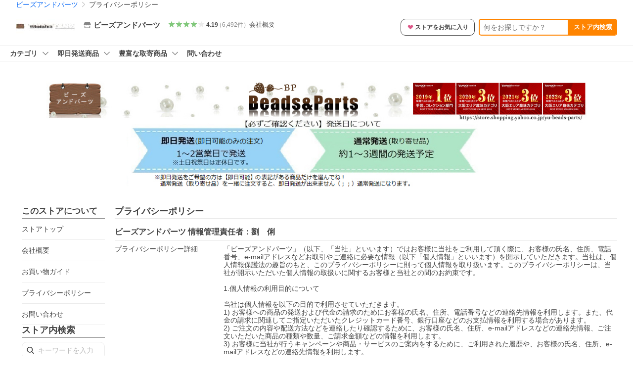

--- FILE ---
content_type: text/html; charset=utf-8
request_url: https://store.shopping.yahoo.co.jp/yu-beads-parts/privacypolicy.html
body_size: 24475
content:
<!DOCTYPE html><html><head><meta charSet="utf-8"/><link rel="stylesheet" href="https://s.yimg.jp/images/shp_shared_parts/v2/2.0.227/css/pc/style.css" charSet="utf-8"/><meta name="viewport" content="width=1054"/><title>プライバシーポリシー ビーズアンドパーツ - 通販 - Yahoo!ショッピング</title><link rel="canonical" href="https://store.shopping.yahoo.co.jp/yu-beads-parts/privacypolicy.html"/><meta name="description" content="ビーズアンドパーツ のプライバシーポリシーならYahoo!ショッピング！ランキングや口コミも豊富なネット通販。LINEアカウント連携でPayPayポイント毎日5%（上限あり）スマホアプリも充実で毎日どこからでも気になる商品をその場でお求めいただけます。"/><meta name="next-head-count" content="6"/><meta http-equiv="X-UA-Compatible" content="IE=edge"/><meta name="format-detection" content="telephone=no"/><script>
              var TLDataContext = {
                ual : {
                  pageview : {
                    opttype : 'pc',
                    content_id : '',
                    id_type : 'shopping',
                    nopv : 'false',
                    mtestid : '',
                    ss_join_id : '',
                    ss_join_id_type : '',
                    hierarchy_id : '2080436738'
                  },
                  search : ''
                }
              };</script><script async="" src="https://s.yimg.jp/images/commerce/js/libs/jquery/core/3.6.0/jquery.min.js"></script><script id="pvCount" data-nscript="beforeInteractive">
            (function() {
                var domain = "store.shopping.yahoo.co.jp";
                var spaceid = 2080436738;
                var property = "jp_shp_new";
                var url = "https://pvtag.yahoo.co.jp/t?f=" + spaceid + "&p=" + property + "&domain=" + domain + "&js=1&rnd=" + new Date().getTime();
                document.write("<script src=" + url + ">" + "<" + "/" + "script>");
            })();
        </script><link rel="preload" href="https://s.yimg.jp/images/shp_front/syene-front/prod/202601210954/_next/static/css/pages/_app.css" as="style"/><link rel="stylesheet" href="https://s.yimg.jp/images/shp_front/syene-front/prod/202601210954/_next/static/css/pages/_app.css" data-n-g=""/><link rel="preload" href="https://s.yimg.jp/images/shp_front/syene-front/prod/202601210954/_next/static/css/8554.css" as="style"/><link rel="stylesheet" href="https://s.yimg.jp/images/shp_front/syene-front/prod/202601210954/_next/static/css/8554.css"/><link rel="preload" href="https://s.yimg.jp/images/shp_front/syene-front/prod/202601210954/_next/static/css/4639.css" as="style"/><link rel="stylesheet" href="https://s.yimg.jp/images/shp_front/syene-front/prod/202601210954/_next/static/css/4639.css"/><link rel="preload" href="https://s.yimg.jp/images/shp_front/syene-front/prod/202601210954/_next/static/css/9310.css" as="style"/><link rel="stylesheet" href="https://s.yimg.jp/images/shp_front/syene-front/prod/202601210954/_next/static/css/9310.css"/><link rel="preload" href="https://s.yimg.jp/images/shp_front/syene-front/prod/202601210954/_next/static/css/134.css" as="style"/><link rel="stylesheet" href="https://s.yimg.jp/images/shp_front/syene-front/prod/202601210954/_next/static/css/134.css"/><link rel="preload" href="https://s.yimg.jp/images/shp_front/syene-front/prod/202601210954/_next/static/css/7933.css" as="style"/><link rel="stylesheet" href="https://s.yimg.jp/images/shp_front/syene-front/prod/202601210954/_next/static/css/7933.css"/><link rel="preload" href="https://s.yimg.jp/images/shp_front/syene-front/prod/202601210954/_next/static/css/1192.css" as="style"/><link rel="stylesheet" href="https://s.yimg.jp/images/shp_front/syene-front/prod/202601210954/_next/static/css/1192.css"/><link rel="preload" href="https://s.yimg.jp/images/shp_front/syene-front/prod/202601210954/_next/static/css/9027.css" as="style"/><link rel="stylesheet" href="https://s.yimg.jp/images/shp_front/syene-front/prod/202601210954/_next/static/css/9027.css"/><link rel="preload" href="https://s.yimg.jp/images/shp_front/syene-front/prod/202601210954/_next/static/css/6941.css" as="style"/><link rel="stylesheet" href="https://s.yimg.jp/images/shp_front/syene-front/prod/202601210954/_next/static/css/6941.css"/><noscript data-n-css=""></noscript><script defer="" nomodule="" src="https://s.yimg.jp/images/shp_front/syene-front/prod/202601210954/_next/static/chunks/polyfills-42372ed130431b0a.js"></script><script id="ual" src="https://s.yimg.jp/images/ds/managed/1/managed-ual.min.js?tk=e8a95dd8-c2f5-45a4-911a-3524b82a6610&amp;service=shopping" defer="" data-nscript="beforeInteractive"></script><script src="https://s.yimg.jp/images/shp-delivery/utils/1.0/ptahLinkParamsUpdater.js" defer="" data-nscript="beforeInteractive"></script><script src="https://s.yimg.jp/images/shp-delivery/utils/1.1/ptahGlobalCommon.js" defer="" data-nscript="beforeInteractive"></script><script defer="" src="https://s.yimg.jp/images/ds/cl/ds-custom-logger-2.1.1.min.js" data-nscript="beforeInteractive"></script><script defer="" src="https://s.yimg.jp/images/shp_front/syene-front/prod/202601210954/_next/static/chunks/26770aaf.js"></script><script defer="" src="https://s.yimg.jp/images/shp_front/syene-front/prod/202601210954/_next/static/chunks/3197.js"></script><script defer="" src="https://s.yimg.jp/images/shp_front/syene-front/prod/202601210954/_next/static/chunks/2064.js"></script><script defer="" src="https://s.yimg.jp/images/shp_front/syene-front/prod/202601210954/_next/static/chunks/9451.js"></script><script defer="" src="https://s.yimg.jp/images/shp_front/syene-front/prod/202601210954/_next/static/chunks/6899.js"></script><script defer="" src="https://s.yimg.jp/images/shp_front/syene-front/prod/202601210954/_next/static/chunks/7848.js"></script><script defer="" src="https://s.yimg.jp/images/shp_front/syene-front/prod/202601210954/_next/static/chunks/6421.js"></script><script defer="" src="https://s.yimg.jp/images/shp_front/syene-front/prod/202601210954/_next/static/chunks/3226.js"></script><script defer="" src="https://s.yimg.jp/images/shp_front/syene-front/prod/202601210954/_next/static/chunks/6411.js"></script><script defer="" src="https://s.yimg.jp/images/shp_front/syene-front/prod/202601210954/_next/static/chunks/4186.js"></script><script defer="" src="https://s.yimg.jp/images/shp_front/syene-front/prod/202601210954/_next/static/chunks/5791.js"></script><script defer="" src="https://s.yimg.jp/images/shp_front/syene-front/prod/202601210954/_next/static/chunks/4270.js"></script><script defer="" src="https://s.yimg.jp/images/shp_front/syene-front/prod/202601210954/_next/static/chunks/711.js"></script><script defer="" src="https://s.yimg.jp/images/shp_front/syene-front/prod/202601210954/_next/static/chunks/2692.js"></script><script defer="" src="https://s.yimg.jp/images/shp_front/syene-front/prod/202601210954/_next/static/chunks/9539.js"></script><script defer="" src="https://s.yimg.jp/images/shp_front/syene-front/prod/202601210954/_next/static/chunks/2682.js"></script><script src="https://s.yimg.jp/images/shp_front/syene-front/prod/202601210954/_next/static/chunks/webpack.js" defer=""></script><script src="https://s.yimg.jp/images/shp_front/syene-front/prod/202601210954/_next/static/chunks/framework.js" defer=""></script><script src="https://s.yimg.jp/images/shp_front/syene-front/prod/202601210954/_next/static/chunks/main.js" defer=""></script><script src="https://s.yimg.jp/images/shp_front/syene-front/prod/202601210954/_next/static/chunks/pages/_app.js" defer=""></script><script src="https://s.yimg.jp/images/shp_front/syene-front/prod/202601210954/_next/static/chunks/5396.js" defer=""></script><script src="https://s.yimg.jp/images/shp_front/syene-front/prod/202601210954/_next/static/chunks/pages/storefront/%40sellerid%40/privacypolicy.js" defer=""></script><script src="https://s.yimg.jp/images/shp_front/syene-front/prod/202601210954/_next/static/202601210954/_buildManifest.js" defer=""></script><script src="https://s.yimg.jp/images/shp_front/syene-front/prod/202601210954/_next/static/202601210954/_ssgManifest.js" defer=""></script></head><body><noscript><iframe src="https://www.googletagmanager.com/ns.html?id=GTM-PWD7BRB8" height="0" width="0" style="display:none;visibility:hidden"></iframe></noscript><div id="__next"><div id="wrapper"><div class="PageFrame PageFrame--colorless"><header data-page-frame="header" class="PageFrame__header"><div class="CenteredContainer"><shp-masthead ssr="true" withEmg="true"><div><div class="front-delivery-display" data-ui-library-version="2.0.229" style="display:none"><link rel="stylesheet" href="https://s.yimg.jp/images/shp_shared_parts/v2/2.0.229/css/__scoped__/_frontDelivery/pc/style.css"/><div class="MastheadBeta____20229 front-delivery-reset____20229"><div class="MastheadBeta__banner____20229" id="shp_prmb" data-prmb-root="true"><div id="PRMB"></div></div><div class="MastheadBeta__body____20229" id="msthd"><div class="MastheadBeta__logo____20229"><a href="https://shopping.yahoo.co.jp/" class="MastheadBeta__logoLink____20229" data-cl-params="_cl_link:logo;_cl_position:0"><img src="https://s.yimg.jp/c/logo/f/2.0/shopping_r_34_2x.png" alt="Yahoo!ショッピング" width="238" height="34" class="ServiceLogo____20229 ServiceLogo--shopping____20229"/></a></div><div class="MastheadBeta__mainBox____20229"><p>IDでもっと便利に<a href="https://account.edit.yahoo.co.jp/registration?.src=shp&amp;.done=https://store.shopping.yahoo.co.jp/yu-beads-parts/privacypolicy.html" rel="nofollow" data-cl-params="_cl_link:account;_cl_position:1"><em>新規取得</em></a></p><p><a href="https://login.yahoo.co.jp/config/login?.src=shp&amp;.intl=jp&amp;.done=https://store.shopping.yahoo.co.jp/yu-beads-parts/privacypolicy.html" rel="nofollow" data-cl-params="_cl_link:account;_cl_position:2"><em>ログイン</em></a></p></div><div class="MastheadBeta__linkBox____20229"><ul class="MastheadBeta__links____20229"><li class="MastheadBeta__link____20229 MastheadBeta__link--emphasis____20229"><a href="https://www.yahoo.co.jp/" data-cl-params="_cl_link:common;_cl_position:0">Yahoo! JAPAN</a></li><li class="MastheadBeta__link____20229"><a href="https://business-ec.yahoo.co.jp/shopping/" data-cl-params="_cl_link:common;_cl_position:1">無料でお店を開こう！</a></li><li class="MastheadBeta__link____20229"><a href="https://support.yahoo-net.jp/PccShopping/s/" data-cl-params="_cl_link:common;_cl_position:2">ヘルプ</a></li></ul></div></div></div></div><div><div class="emg" data-emg="emg"><div class="emg3" data-emg="emg3"></div><div class="emg2" data-emg="emg2"></div><div class="emg1" data-emg="emg1"></div></div></div></div></shp-masthead><noscript class="JsOffAlert"><div class="JsOffAlert__body"><p class="JsOffAlert__title"><span class="JsOffAlert__titleIcon"><svg width="48" height="48" viewBox="0 0 48 48" aria-hidden="true" class="Symbol"><path fill-rule="evenodd" clip-rule="evenodd" d="M20.4818 42.2428a2.0002 2.0002 0 0 0 1.857 1.2572h2.9844a2.4999 2.4999 0 0 0 2.3212-1.5716l1.2924-3.2312a15.3906 15.3906 0 0 0 1.9641-.8144l3.5111 1.5047a2 2 0 0 0 2.202-.4241l2.3497-2.3497a2 2 0 0 0 .424-2.2021l-1.5047-3.5109c.3144-.6314.587-1.2872.8142-1.9639l3.5455-1.4181a2 2 0 0 0 1.2573-1.857v-3.3229a2.0002 2.0002 0 0 0-1.2572-1.857l-3.5455-1.4183a15.3993 15.3993 0 0 0-.8144-1.9643l1.5046-3.5106a2.0001 2.0001 0 0 0-.424-2.2021l-2.3497-2.3497a2.0001 2.0001 0 0 0-2.2021-.424l-3.5107 1.5044a15.4008 15.4008 0 0 0-1.9642-.8144l-1.4181-3.5455A2 2 0 0 0 25.6617 4.5h-3.3229a2.0001 2.0001 0 0 0-1.857 1.2572l-1.4183 3.5455c-.6768.2272-1.3328.4999-1.9643.8144l-3.5106-1.5046a2 2 0 0 0-2.2021.424l-2.3497 2.3497a2.0001 2.0001 0 0 0-.424 2.2021l1.5044 3.5107a15.401 15.401 0 0 0-.8145 1.9645l-3.5455 1.4183A2.0001 2.0001 0 0 0 4.5 22.3388v3.3229a2 2 0 0 0 1.2573 1.857l3.5455 1.4181c.2272.6768.4999 1.3327.8144 1.9641L8.6125 34.412a2 2 0 0 0 .4241 2.202l2.3497 2.3497a2 2 0 0 0 2.2021.424l3.5109-1.5047a15.412 15.412 0 0 0 1.9642.8143l1.4183 3.5455ZM16.5 24c0-4.1421 3.3579-7.5 7.5-7.5s7.5 3.3579 7.5 7.5-3.3579 7.5-7.5 7.5-7.5-3.3579-7.5-7.5Z"></path></svg></span><span class="JsOffAlert__titleText">JavaScriptが無効です</span></p><p class="JsOffAlert__help">ブラウザの設定で有効にしてください（<a href="https://support.yahoo-net.jp/noscript">設定方法</a>）</p></div></noscript><shp-message-header ssr="true"><div></div></shp-message-header><shp-search-header ssr="true"><div><div class="front-delivery-display" data-ui-library-version="2.0.229" style="display:none"><link rel="stylesheet" href="https://s.yimg.jp/images/shp_shared_parts/v2/2.0.229/css/__scoped__/_frontDelivery/pc/style.css"/><div class="SearchHeader____20229 front-delivery-reset____20229"><div data-search-header-main="true" class="SearchHeader__main____20229"><div class="SearchHeader__item____20229"><div class="SearchHeader__searchBoxWrapper____20229"><div class="SearchBox____20229"><form id="h_srch" class="SearchBox__form____20229" role="search" action="https://shopping.yahoo.co.jp/search"><div class="SearchBox__main____20229 SearchBox__main--gray____20229"><input type="search" placeholder="何をお探しですか？" name="p" autoComplete="off" aria-label="検索キーワード" class="SearchBox__inputField____20229" value=""/><div class="SearchBox__optionTriggerWrapper____20229"><button type="button" class="Button____20229 Button--blackTransparent____20229 SearchBox__optionTrigger____20229" data-cl-params="_cl_link:srchcond;_cl_position:0"><span><span class="SearchBox__optionButton____20229"><svg width="48" height="48" viewBox="0 0 48 48" aria-hidden="true" class="Symbol____20229 SearchBox__optionIcon____20229"><path fill-rule="evenodd" clip-rule="evenodd" d="M36 22H26V12c0-1.104-.896-2-2-2s-2 .896-2 2v10H12c-1.104 0-2 .896-2 2s.896 2 2 2h10v10c0 1.104.896 2 2 2s2-.896 2-2V26h10c1.104 0 2-.896 2-2s-.896-2-2-2Z"></path></svg><span class="SearchBox__optionText____20229">こだわり条件</span></span></span></button></div><div class="SearchBox__submitButtonWrapper____20229"><button type="submit" class="Button____20229 Button--blackTransparent____20229 SearchBox__submitButton____20229"><span><svg width="48" height="48" viewBox="0 0 48 48" role="img" aria-label="検索する" class="Symbol____20229 SearchBox__searchIcon____20229"><path fill-rule="evenodd" clip-rule="evenodd" d="M21 32c-6.075 0-11-4.925-11-11s4.925-11 11-11 11 4.925 11 11-4.925 11-11 11Zm20.414 6.586-8.499-8.499C34.842 27.563 36 24.421 36 21c0-8.284-6.716-15-15-15-8.284 0-15 6.716-15 15 0 8.284 6.716 15 15 15 3.42 0 6.563-1.157 9.086-3.085l8.5 8.499c.781.781 2.047.781 2.828 0 .781-.781.781-2.047 0-2.828Z"></path></svg></span></button></div></div><input type="hidden" name="aq" value=""/><input type="hidden" name="oq" value=""/><input type="hidden" name="sc_i" value="shopping-pc-web-search-suggest-h_srch-srchbtn-sgstfrom---h_srch-kwd"/></form></div></div><ul id="h_nav" class="SearchHeader__nav____20229"><li class="SearchHeader__navItem____20229"><div role="status" style="visibility:hidden" class="SearchHeader__addedItems____20229"><div role="img" class="SearchHeader__addedItemsImage____20229"><div style="visibility:hidden" class="SearchHeader__addedItem____20229 SearchHeader__addedItem--first____20229" aria-hidden="true"><p class="SearchHeader__addedItemMessage____20229">カートに追加しました</p><div class="SearchHeader__addedItemBody____20229"></div></div><div style="visibility:hidden" class="SearchHeader__addedItem____20229 SearchHeader__addedItem--second____20229"></div><div style="visibility:hidden" class="SearchHeader__addedItem____20229 SearchHeader__addedItem--third____20229"></div></div></div><a href="https://order.shopping.yahoo.co.jp/cgi-bin/cart-form?sc_i=shp_pc_store_searchBox_cart" class="SearchHeader__navItemInner____20229" rel="nofollow" aria-label="カート" data-cl-params="_cl_link:cart;_cl_position:0"><svg width="48" height="48" viewBox="0 0 48 48" aria-hidden="true" class="Symbol____20229 SearchHeader__navItemIcon____20229"><path d="M7 6c-1.1046 0-2 .8954-2 2s.8954 2 2 2h2.7944l4.1232 15.3879c.0161.0602.0348.119.0559.1763l-1.3888 4.5425c-.2002.6549-.0478 1.3334.3486 1.8316C13.2695 32.57 13.9345 33 14.7 33h22c1.1046 0 2-.8954 2-2s-.8954-2-2-2H17.1059l.9172-3H36.7c1.0541 0 1.9178-.8155 1.9945-1.85a2.5028 2.5028 0 0 0 .0155-.0486l3.216-10.5193c.323-1.0563-.2715-2.1744-1.3278-2.4974A1.9963 1.9963 0 0 0 39.9005 11H14.2034l-.8221-3.0682a2.01 2.01 0 0 0-.1217-.3337C13.0736 6.6861 12.2669 6 11.3 6H7ZM18 42c2.2091 0 4-1.7909 4-4 0-2.2091-1.7909-4-4-4-2.2091 0-4 1.7909-4 4 0 2.2091 1.7909 4 4 4ZM38 38c0 2.2091-1.7909 4-4 4-2.2091 0-4-1.7909-4-4 0-2.2091 1.7909-4 4-4 2.2091 0 4 1.7909 4 4Z"></path></svg><span aria-hidden="true" class="SearchHeader__navItemText____20229">カート</span></a></li><li class="SearchHeader__navItem____20229"><a href="https://shopping.yahoo.co.jp/my/wishlist/item?sc_i=shp_pc_store_searchBox_watchlist" class="SearchHeader__navItemInner____20229" rel="nofollow" data-cl-params="_cl_link:fav;_cl_position:0"><svg width="48" height="48" viewBox="0 0 48 48" aria-hidden="true" class="Symbol____20229 SearchHeader__navItemIcon____20229"><path fill-rule="evenodd" clip-rule="evenodd" d="M39.4013 11.5708c-3.465-3.428-9.084-3.428-12.55 0l-2.851 2.82-2.852-2.82c-3.465-3.428-9.084-3.428-12.55 0-3.465 3.425-3.465 8.981 0 12.407l2.853 2.821-.001.001 12.195 12.055c.195.194.514.194.71 0l1.04-1.029c.001 0 .001 0 .001-.001l11.153-11.025-.001-.001 2.853-2.821c3.465-3.426 3.465-8.982 0-12.407Z"></path></svg><span class="SearchHeader__navItemText____20229">お気に入り</span></a></li><li class="SearchHeader__navItem____20229"><a href="https://odhistory.shopping.yahoo.co.jp/cgi-bin/history-list?sc_i=shp_pc_store_searchBox_order_history" class="SearchHeader__navItemInner____20229" rel="nofollow" data-cl-params="_cl_link:ordhist;_cl_position:0"><svg width="48" height="48" viewBox="0 0 48 48" aria-hidden="true" class="Symbol____20229 SearchHeader__navItemIcon____20229"><path d="M9.1322 26C10.11 33.3387 16.3938 39 24 39c8.2843 0 15-6.7157 15-15S32.2843 9 24 9c-4.6514 0-8.8083 2.1171-11.5596 5.4404l2.8525 2.8525c.63.63.1838 1.7071-.7071 1.7071H6c-.5523 0-1-.4477-1-1V9.4142c0-.8909 1.0771-1.337 1.7071-.707l2.895 2.8948C13.0862 7.5593 18.2442 5 24 5c10.4934 0 19 8.5066 19 19s-8.5066 19-19 19c-9.8179 0-17.8966-7.4467-18.896-17h4.0282Z"></path><path d="M29.8653 17.1217c.3174-.6951.0599-1.5306-.6153-1.9205-.7174-.4142-1.6348-.1684-2.049.5491l-3.2012 5.5437-3.2008-5.5437-.0781-.1217c-.4433-.6224-1.2957-.8172-1.9709-.4274-.7174.4142-.9632 1.3316-.549 2.0491L21.5208 23h-1.9537C18.7015 23 18 23.6715 18 24.5s.7015 1.5 1.5671 1.5h2.9327v1h-2.9327C18.7015 27 18 27.6715 18 28.5s.7015 1.5 1.5671 1.5h2.9327l.0002 3.5c0 .829.671 1.5 1.5 1.5s1.5-.671 1.5-1.5l-.0002-3.5h2.9333c.8655 0 1.567-.6715 1.567-1.5s-.7015-1.5-1.567-1.5h-2.9333v-1h2.9333c.8655 0 1.567-.6715 1.567-1.5s-.7015-1.5-1.567-1.5h-1.9543l3.3202-5.7497.0663-.1286Z"></path></svg><span class="SearchHeader__navItemText____20229">注文履歴</span></a></li><li class="SearchHeader__navItem____20229"><a href="https://shopping.yahoo.co.jp/my/new?sc_i=shp_pc_store_searchBox_newinfo" class="SearchHeader__navItemInner____20229" rel="nofollow" aria-label="新着情報" data-cl-params="_cl_link:newinfo;_cl_position:0"><svg width="48" height="48" viewBox="0 0 48 48" aria-hidden="true" class="Symbol____20229 SearchHeader__navItemIcon____20229"><path d="m40.7925 32.314.1401.1172c1.453 1.218 1.25 2.751.413 3.745-.838.993-2.35.824-2.35.824H9.0046s-1.512.169-2.35-.824c-.837-.994-1.04-2.527.413-3.745l.14-.1172c1.45-1.2123 3.5398-2.9597 5.219-7.2088.691-1.7477.9939-4.1123 1.3039-6.5333.4685-3.6573.9534-7.4435 2.8181-9.4267 3.217-3.42 7.451-3.14 7.451-3.14s4.235-.28 7.452 3.14c1.8646 1.9832 2.3495 5.7694 2.818 9.4267.3101 2.421.6129 4.7856 1.304 6.5333 1.6791 4.2491 3.7689 5.9965 5.2189 7.2088ZM23.9999 42.005c-2.052 0-3.81-1.237-4.581-3.005h9.162c-.77 1.768-2.529 3.005-4.581 3.005Z"></path></svg><span aria-hidden="true" class="SearchHeader__navItemText____20229">新着情報</span></a></li><li class="SearchHeader__navItem____20229"><a href="https://shopping.yahoo.co.jp/my?sc_i=shp_pc_store_searchBox_my" class="SearchHeader__navItemInner____20229" rel="nofollow" data-cl-params="_cl_link:myshp;_cl_position:0"><svg width="48" height="48" viewBox="0 0 48 48" aria-hidden="true" class="Symbol____20229 SearchHeader__navItemIcon____20229"><path fill-rule="evenodd" clip-rule="evenodd" d="M21.9997 28.0001a39.938 39.938 0 0 1 4.001.2042L26.0001 42l-18.9944.0001c-.593 0-1.058-.527-1.001-1.144l.0516-.5166c.0098-.0923.0203-.1875.0314-.2853l.075-.6171c.014-.1075.0286-.2172.044-.3289l.1021-.691c.3915-2.486 1.1519-5.6067 2.593-7.0861 2.186-2.2467 7.135-3.0716 11.0379-3.2761l.7187-.0313.6885-.0179c.2239-.0039.4418-.0057.6528-.0057ZM40.5001 39c.8285 0 1.5.6716 1.5 1.5s-.6715 1.5-1.5 1.5h-11c-.8284 0-1.5-.6716-1.5-1.5s.6716-1.5 1.5-1.5h11Zm0-5c.8285 0 1.5.6716 1.5 1.5s-.6715 1.5-1.5 1.5h-11c-.8284 0-1.5-.6716-1.5-1.5s.6716-1.5 1.5-1.5h11Zm0-5c.8285 0 1.5.6716 1.5 1.5s-.6715 1.5-1.5 1.5h-11c-.8284 0-1.5-.6716-1.5-1.5s.6716-1.5 1.5-1.5h11Zm-18.5-23c4.418 0 8 3.996 8 8.918 0 4.922-2.864 11.082-8 11.082-5.226 0-8-6.16-8-11.082 0-4.922 3.581-8.918 8-8.918Z"></path></svg><span class="SearchHeader__navItemText____20229">マイページ</span></a></li></ul></div></div></div></div></div></shp-search-header><div id="bclst" class="target_modules"><div class="Breadcrumb"><ul class="Breadcrumb__list"><li class="Breadcrumb__item"><a class="Breadcrumb__link" href="https://store.shopping.yahoo.co.jp/yu-beads-parts/" rel="">ビーズアンドパーツ</a></li><li class="Breadcrumb__item"><span class="Breadcrumb__arrowIconWrapper"><svg width="20" height="48" viewBox="0 0 20 48" aria-hidden="true" class="Symbol Breadcrumb__arrowIcon"><path fill-rule="evenodd" clip-rule="evenodd" d="M19.417 22.5815 3.4136 6.5836c-.778-.7781-2.052-.7781-2.83 0-.7781.7782-.7781 2.0515 0 2.8287L15.1758 24 .5835 38.5874c-.778.7782-.778 2.0515 0 2.8297.778.7772 2.052.7772 2.83 0L19.417 25.4192c.39-.3901.584-.9052.583-1.4193.001-.5142-.193-1.0283-.583-1.4184Z"></path></svg></span><span aria-current="location">プライバシーポリシー</span></li></ul><script type="application/ld+json">{"@context":"https://schema.org","@type":"BreadcrumbList","itemListElement":[{"@type":"ListItem","position":1,"item":{"@id":"https://store.shopping.yahoo.co.jp/yu-beads-parts/","name":"ビーズアンドパーツ"}},{"@type":"ListItem","position":2,"item":{"@id":"https://store.shopping.yahoo.co.jp/yu-beads-parts/privacypolicy.html","name":"プライバシーポリシー"}}]}</script></div></div></div></header><div class="styles_sticky__D5BcT"><div class="CenteredContainer"><div id="strh" class="target_modules"><div class="styles_storeSignboard__j_207"><p class="styles_sign__P_adt"><a href="https://store.shopping.yahoo.co.jp/yu-beads-parts/" data-cl-params="_cl_link:strlg;_cl_position:0;"><span style="box-sizing:border-box;display:inline-block;overflow:hidden;width:initial;height:initial;background:none;opacity:1;border:0;margin:0;padding:0;position:relative;max-width:100%"><span style="box-sizing:border-box;display:block;width:initial;height:initial;background:none;opacity:1;border:0;margin:0;padding:0;max-width:100%"><img style="display:block;max-width:100%;width:initial;height:initial;background:none;opacity:1;border:0;margin:0;padding:0" alt="" aria-hidden="true" src="data:image/svg+xml,%3csvg%20xmlns=%27http://www.w3.org/2000/svg%27%20version=%271.1%27%20width=%27120%27%20height=%2730%27/%3e"/></span><img alt="ビーズアンドパーツ ロゴ" src="[data-uri]" decoding="async" data-nimg="intrinsic" style="position:absolute;top:0;left:0;bottom:0;right:0;box-sizing:border-box;padding:0;border:none;margin:auto;display:block;width:0;height:0;min-width:100%;max-width:100%;min-height:100%;max-height:100%"/><noscript><img alt="ビーズアンドパーツ ロゴ" loading="lazy" decoding="async" data-nimg="intrinsic" style="position:absolute;top:0;left:0;bottom:0;right:0;box-sizing:border-box;padding:0;border:none;margin:auto;display:block;width:0;height:0;min-width:100%;max-width:100%;min-height:100%;max-height:100%" src="https://shopping.c.yimg.jp/lib/yu-beads-parts/yu-beads-parts_1"/></noscript></span></a></p><div class="styles_info__qTrLw"><div class="styles_infoMain__4DwP3"><a href="https://store.shopping.yahoo.co.jp/yu-beads-parts/" data-cl-params="_cl_link:storenam;_cl_position:0;"><div class="styles_infoItem__hqTQs"><svg width="48" height="48" viewBox="0 0 48 48" aria-hidden="true" class="Symbol styles_storeIcon__Auf_m"><path fill-rule="evenodd" clip-rule="evenodd" d="M10 42c-1.1046 0-2-.8954-2-2V28h4v10h24V28h4v12c0 1.0544-.8159 1.9182-1.8507 1.9945L38 42H10Zm33.5816-23.0026L38 6H10L4.4185 18.9972A4.9812 4.9812 0 0 0 4 21c0 2.7614 2.2386 5 5 5s5-2.2386 5-5c0 2.7614 2.2386 5 5 5s5-2.2386 5-5c0 2.7614 2.2386 5 5 5s5-2.2386 5-5c0 2.7614 2.2386 5 5 5s5-2.2386 5-5c0-.7123-.15-1.3892-.4184-2.0026Z"></path></svg><span class="styles_storeName__rFj6g">ビーズアンドパーツ</span></div></a></div><div class="styles_infoSub__eV2td"><a href="https://shopping.yahoo.co.jp/store_rating/yu-beads-parts/store/review/" data-cl-params="_cl_link:storerat;_cl_position:0;"><span class="Review Review--store styles_review__yC5S4"><span class="Review__stars" role="img" aria-label="5点中4.19点の評価"><span class="Review__starWrapper"><span class="Review__star Review__star--colored"><svg width="48" height="48" viewBox="0 0 48 48" aria-hidden="true" class="Symbol"><path fill-rule="evenodd" clip-rule="evenodd" d="M34.655 42.5567 24 34.8537l-10.655 7.703c-.183.133-.398.199-.613.199-.217 0-.436-.068-.62-.205a1.0627 1.0627 0 0 1-.377-1.183l4.087-12.582-10.432-8.49c-.346-.283-.478-.794-.33-1.217.148-.422.545-.745.99-.745h12.856l4.103-11.649c.149-.423.546-.685.99-.685.445 0 .842.253.991.675l4.104 11.659H41.95c.445 0 .842.323.9899.745.148.423.0161.914-.3299 1.197l-10.4321 8.501 4.087 12.586c.1411.435-.0109.915-.3769 1.185-.185.137-.403.208-.621.208-.2141 0-.429-.066-.612-.199Z"></path></svg></span></span><span class="Review__starWrapper"><span class="Review__star Review__star--colored"><svg width="48" height="48" viewBox="0 0 48 48" aria-hidden="true" class="Symbol"><path fill-rule="evenodd" clip-rule="evenodd" d="M34.655 42.5567 24 34.8537l-10.655 7.703c-.183.133-.398.199-.613.199-.217 0-.436-.068-.62-.205a1.0627 1.0627 0 0 1-.377-1.183l4.087-12.582-10.432-8.49c-.346-.283-.478-.794-.33-1.217.148-.422.545-.745.99-.745h12.856l4.103-11.649c.149-.423.546-.685.99-.685.445 0 .842.253.991.675l4.104 11.659H41.95c.445 0 .842.323.9899.745.148.423.0161.914-.3299 1.197l-10.4321 8.501 4.087 12.586c.1411.435-.0109.915-.3769 1.185-.185.137-.403.208-.621.208-.2141 0-.429-.066-.612-.199Z"></path></svg></span></span><span class="Review__starWrapper"><span class="Review__star Review__star--colored"><svg width="48" height="48" viewBox="0 0 48 48" aria-hidden="true" class="Symbol"><path fill-rule="evenodd" clip-rule="evenodd" d="M34.655 42.5567 24 34.8537l-10.655 7.703c-.183.133-.398.199-.613.199-.217 0-.436-.068-.62-.205a1.0627 1.0627 0 0 1-.377-1.183l4.087-12.582-10.432-8.49c-.346-.283-.478-.794-.33-1.217.148-.422.545-.745.99-.745h12.856l4.103-11.649c.149-.423.546-.685.99-.685.445 0 .842.253.991.675l4.104 11.659H41.95c.445 0 .842.323.9899.745.148.423.0161.914-.3299 1.197l-10.4321 8.501 4.087 12.586c.1411.435-.0109.915-.3769 1.185-.185.137-.403.208-.621.208-.2141 0-.429-.066-.612-.199Z"></path></svg></span></span><span class="Review__starWrapper"><span class="Review__star Review__star--colored"><svg width="48" height="48" viewBox="0 0 48 48" aria-hidden="true" class="Symbol"><path fill-rule="evenodd" clip-rule="evenodd" d="M34.655 42.5567 24 34.8537l-10.655 7.703c-.183.133-.398.199-.613.199-.217 0-.436-.068-.62-.205a1.0627 1.0627 0 0 1-.377-1.183l4.087-12.582-10.432-8.49c-.346-.283-.478-.794-.33-1.217.148-.422.545-.745.99-.745h12.856l4.103-11.649c.149-.423.546-.685.99-.685.445 0 .842.253.991.675l4.104 11.659H41.95c.445 0 .842.323.9899.745.148.423.0161.914-.3299 1.197l-10.4321 8.501 4.087 12.586c.1411.435-.0109.915-.3769 1.185-.185.137-.403.208-.621.208-.2141 0-.429-.066-.612-.199Z"></path></svg></span></span><span class="Review__starWrapper"><span class="Review__star"><svg width="48" height="48" viewBox="0 0 48 48" aria-hidden="true" class="Symbol"><path fill-rule="evenodd" clip-rule="evenodd" d="M34.655 42.5567 24 34.8537l-10.655 7.703c-.183.133-.398.199-.613.199-.217 0-.436-.068-.62-.205a1.0627 1.0627 0 0 1-.377-1.183l4.087-12.582-10.432-8.49c-.346-.283-.478-.794-.33-1.217.148-.422.545-.745.99-.745h12.856l4.103-11.649c.149-.423.546-.685.99-.685.445 0 .842.253.991.675l4.104 11.659H41.95c.445 0 .842.323.9899.745.148.423.0161.914-.3299 1.197l-10.4321 8.501 4.087 12.586c.1411.435-.0109.915-.3769 1.185-.185.137-.403.208-.621.208-.2141 0-.429-.066-.612-.199Z"></path></svg></span></span></span><span class="Review__average" aria-hidden="true">4.19</span><span class="Review__count Review__count--hasBrackets">（<!-- -->6,492<!-- -->件<!-- -->）</span></span></a><a class="styles_infoItemLink__YfH3L" href="https://store.shopping.yahoo.co.jp/yu-beads-parts/info.html" data-cl-params="_cl_link:strinfo;_cl_position:0;">会社概要</a></div></div><div class="styles_actions__QTnCq"><p class="styles_action__dpolX"></p><p class="styles_action__dpolX"><button type="button" class="Button Button--blackOutline styles_storeFavoriteButton__n_9ee" data-cl-params="_cl_link:addstore;_cl_position:0;ext_act:store_fav;"><span><span class="styles_storeFavoriteText__MH3Yz"><svg width="48" height="48" viewBox="0 0 48 48" aria-hidden="true" class="Symbol styles_storeFavoriteIcon__pmGTx"><path fill-rule="evenodd" clip-rule="evenodd" d="M39.4013 11.5708c-3.465-3.428-9.084-3.428-12.55 0l-2.851 2.82-2.852-2.82c-3.465-3.428-9.084-3.428-12.55 0-3.465 3.425-3.465 8.981 0 12.407l2.853 2.821-.001.001 12.195 12.055c.195.194.514.194.71 0l1.04-1.029c.001 0 .001 0 .001-.001l11.153-11.025-.001-.001 2.853-2.821c3.465-3.426 3.465-8.982 0-12.407Z"></path></svg>ストアをお気に入り</span></span></button></p><div class="styles_action__dpolX"><form action="https://store.shopping.yahoo.co.jp/yu-beads-parts/search.html#CentSrchFilter1"><div class="styles_search__PsiBJ"><input type="search" name="p" placeholder="何をお探しですか？" class="styles_searchInput__8OGl_" value=""/><button data-cl-params="_cl_link:strsrc;_cl_position:0;" type="submit" class="styles_searchSubmit__3sK9s">ストア内検索</button></div></form></div></div></div></div></div><div id="nvgh" class="styles_navigationHeader__3rRwO target_modules"><ul class="styles_items__Ex3lU"><li class="styles_item__yPs6H"><button class="styles_itemName__GR7XD" data-cl-params="_cl_link:strcnt1;_cl_position:0">カテゴリ<svg width="48" height="48" viewBox="0 0 48 48" aria-hidden="true" class="Symbol styles_arrowIcon__Jc0Yn"><path fill-rule="evenodd" clip-rule="evenodd" d="M24 29.1761 9.4123 14.5842c-.7771-.7789-2.0515-.7789-2.8287 0-.7781.778-.7781 2.051 0 2.83l15.998 16.0028c.3901.39.9043.584 1.4184.583.5141.001 1.0283-.193 1.4184-.583l15.998-16.0028c.7781-.779.7781-2.052 0-2.83-.7772-.7789-2.0516-.7789-2.8288 0L24 29.1761Z"></path></svg></button></li><li class="styles_item__yPs6H"><button class="styles_itemName__GR7XD" data-cl-params="_cl_link:strcnt2;_cl_position:0">即日発送商品<svg width="48" height="48" viewBox="0 0 48 48" aria-hidden="true" class="Symbol styles_arrowIcon__Jc0Yn"><path fill-rule="evenodd" clip-rule="evenodd" d="M24 29.1761 9.4123 14.5842c-.7771-.7789-2.0515-.7789-2.8287 0-.7781.778-.7781 2.051 0 2.83l15.998 16.0028c.3901.39.9043.584 1.4184.583.5141.001 1.0283-.193 1.4184-.583l15.998-16.0028c.7781-.779.7781-2.052 0-2.83-.7772-.7789-2.0516-.7789-2.8288 0L24 29.1761Z"></path></svg></button></li><li class="styles_item__yPs6H"><button class="styles_itemName__GR7XD" data-cl-params="_cl_link:strcnt3;_cl_position:0">豊富な取寄商品<svg width="48" height="48" viewBox="0 0 48 48" aria-hidden="true" class="Symbol styles_arrowIcon__Jc0Yn"><path fill-rule="evenodd" clip-rule="evenodd" d="M24 29.1761 9.4123 14.5842c-.7771-.7789-2.0515-.7789-2.8287 0-.7781.778-.7781 2.051 0 2.83l15.998 16.0028c.3901.39.9043.584 1.4184.583.5141.001 1.0283-.193 1.4184-.583l15.998-16.0028c.7781-.779.7781-2.052 0-2.83-.7772-.7789-2.0516-.7789-2.8288 0L24 29.1761Z"></path></svg></button></li><li class="styles_item__yPs6H"><a href="https://talk.shopping.yahoo.co.jp/contact/yu-beads-parts" class="styles_itemName__GR7XD" target="_blank" rel="noreferrer nofollow" data-cl-params="_cl_link:strcnt4;_cl_position:0">問い合わせ</a></li></ul></div></div><main class="PageFrame__main"><div class="CenteredContainer"><div class="styles_pmallStoreSignBoard__nGXbZ"><div class="styles_content__CJJ_a"><a href="https://store.shopping.yahoo.co.jp/yu-beads-parts/"><img class="styles_image__JtHzR" src="https://shopping.c.yimg.jp/lib/yu-beads-parts/0117kanban.jpg" alt="ビーズアンドパーツ ヘッダー画像"/></a></div></div><div class="Column styles_column__mOYBM"><div class="Column__left styles_columnLeft__6aGyo"><div id="tssdnv" class="styles_sideLinks__vxrPE target_modules"><h2 class="styles_title__lzFHi styles_border__3V9Hs">このストアについて</h2><ul><li class="styles_listItem__JdCx1"><a href="https://store.shopping.yahoo.co.jp/yu-beads-parts/" class="styles_link___DXvz" data-cl-params="_cl_link:sttop;_cl_position:0">ストアトップ</a></li><li class="styles_listItem__JdCx1"><a href="https://store.shopping.yahoo.co.jp/yu-beads-parts/info.html" class="styles_link___DXvz" data-cl-params="_cl_link:comov;_cl_position:0">会社概要</a></li><li class="styles_listItem__JdCx1"><a href="https://store.shopping.yahoo.co.jp/yu-beads-parts/guide.html" class="styles_link___DXvz" data-cl-params="_cl_link:spgui;_cl_position:0" rel="nofollow">お買い物ガイド</a></li><li class="styles_listItem__JdCx1"><a href="https://store.shopping.yahoo.co.jp/yu-beads-parts/privacypolicy.html" class="styles_link___DXvz" data-cl-params="_cl_link:pripl;_cl_position:0">プライバシーポリシー</a></li><li class="styles_listItem__JdCx1"><a href="https://talk.shopping.yahoo.co.jp/contact/yu-beads-parts" class="styles_link___DXvz" data-cl-params="_cl_link:conus;_cl_position:0" rel="nofollow">お問い合わせ</a></li></ul></div><div id="sdnvsch" class="styles_sideSearchBox__JnNow target_modules"><h2 class="styles_title__PBan9 styles_border__1a5zs">ストア内検索</h2><form class="styles_searchBox__FLKUu" action="https://store.shopping.yahoo.co.jp/yu-beads-parts/search.html#CentSrchFilter1"><div class="styles_textfiledWrapper__HaIqj"><span class="styles_searchIconWrapper__Qnoup"><svg width="48" height="48" viewBox="0 0 48 48" aria-hidden="true" class="Symbol styles_searchIcon__w170q"><path fill-rule="evenodd" clip-rule="evenodd" d="M21 32c-6.075 0-11-4.925-11-11s4.925-11 11-11 11 4.925 11 11-4.925 11-11 11Zm20.414 6.586-8.499-8.499C34.842 27.563 36 24.421 36 21c0-8.284-6.716-15-15-15-8.284 0-15 6.716-15 15 0 8.284 6.716 15 15 15 3.42 0 6.563-1.157 9.086-3.085l8.5 8.499c.781.781 2.047.781 2.828 0 .781-.781.781-2.047 0-2.828Z"></path></svg></span><span class="Textfield styles_textfiled__40T3W"><input type="search" placeholder="キーワードを入力" autoCapitalize="none" autoCorrect="off" autoComplete="off" name="p" class="Textfield__input" value=""/></span></div><button type="submit" class="Button Button--gray styles_submitButton__6gNsV" data-cl-params="_cl_link:ssschbt;_cl_position:0"><span>ストア内検索</span></button></form></div><div id="sdnv" class="styles_sideCategoryMenu__hh2oM target_modules"><h2 class="styles_title__PBan9 styles_border__1a5zs">カテゴリから探す</h2><a class="styles_allCategory__uYbBL" href="https://store.shopping.yahoo.co.jp/yu-beads-parts/search.html" data-cl-params="_cl_link:alitem;_cl_position:0"><span class="styles_title__1_sGl">すべての商品</span><span class="styles_count__mQ_Tl">(<!-- -->38,062<!-- -->件)</span></a><div class="styles_storeCategoryItem__HabL9"><button class="styles_parentCategoryButton__pxPK7" data-cl-params="_cl_link:catgf;_cl_position:0"><div class="styles_parentCategory__5f6CC"><div class="styles_categoryImage__Y5tfR"><span style="box-sizing:border-box;display:inline-block;overflow:hidden;width:initial;height:initial;background:none;opacity:1;border:0;margin:0;padding:0;position:relative;max-width:100%"><span style="box-sizing:border-box;display:block;width:initial;height:initial;background:none;opacity:1;border:0;margin:0;padding:0;max-width:100%"><img style="display:block;max-width:100%;width:initial;height:initial;background:none;opacity:1;border:0;margin:0;padding:0" alt="" aria-hidden="true" src="data:image/svg+xml,%3csvg%20xmlns=%27http://www.w3.org/2000/svg%27%20version=%271.1%27%20width=%2740%27%20height=%2740%27/%3e"/></span><img alt="即日発送商品" src="[data-uri]" decoding="async" data-nimg="intrinsic" class="styles_image__eSsP0" style="position:absolute;top:0;left:0;bottom:0;right:0;box-sizing:border-box;padding:0;border:none;margin:auto;display:block;width:0;height:0;min-width:100%;max-width:100%;min-height:100%;max-height:100%"/><noscript><img alt="即日発送商品" loading="lazy" decoding="async" data-nimg="intrinsic" style="position:absolute;top:0;left:0;bottom:0;right:0;box-sizing:border-box;padding:0;border:none;margin:auto;display:block;width:0;height:0;min-width:100%;max-width:100%;min-height:100%;max-height:100%" class="styles_image__eSsP0" src="https://shopping.c.yimg.jp/lib/yu-beads-parts/0422203045.jpg"/></noscript></span></div><p class="styles_categoryTitle__EQEZI"><span class="styles_title__1_sGl">即日発送商品</span><span class="styles_count__mQ_Tl">(<!-- -->2,542<!-- -->件)</span></p><svg width="48" height="48" viewBox="0 0 48 48" aria-hidden="true" class="Symbol styles_categoryArrowIcon__open__9ODbe styles_categoryArrowIcon__ehyDP"><path fill-rule="evenodd" clip-rule="evenodd" d="M24 29.1761 9.4123 14.5842c-.7771-.7789-2.0515-.7789-2.8287 0-.7781.778-.7781 2.051 0 2.83l15.998 16.0028c.3901.39.9043.584 1.4184.583.5141.001 1.0283-.193 1.4184-.583l15.998-16.0028c.7781-.779.7781-2.052 0-2.83-.7772-.7789-2.0516-.7789-2.8288 0L24 29.1761Z"></path></svg></div></button><div class="Expand__area" style="--_Expand-initial-display:block;--_Expand-transition-duration:250ms"><div class="styles_childCategoryLoading__AYIT2"><svg width="30" height="30" viewBox="0 0 30 30" role="img" aria-label="読み込み中" class="ProgressIndicator"><path fill-rule="evenodd" d="M0 15C0 6.7157 6.7157 0 15 0s15 6.7157 15 15-6.7157 15-15 15S0 23.2843 0 15m3-.3332c0 6.4433 5.2233 11.6666 11.6667 11.6666 6.4433 0 11.6666-5.2233 11.6666-11.6666S21.11 3.0001 14.6667 3.0001 3 8.2234 3 14.6668" clip-rule="evenodd"></path><path d="M26.6667 15H30c0-8.2843-6.7157-15-15-15v3.3333c6.4433 0 11.6667 5.2234 11.6667 11.6667"></path></svg></div></div></div><div class="styles_storeCategoryItem__HabL9"><button class="styles_parentCategoryButton__pxPK7" data-cl-params="_cl_link:catgf;_cl_position:1"><div class="styles_parentCategory__5f6CC"><div class="styles_categoryImage__Y5tfR"><span style="box-sizing:border-box;display:inline-block;overflow:hidden;width:initial;height:initial;background:none;opacity:1;border:0;margin:0;padding:0;position:relative;max-width:100%"><span style="box-sizing:border-box;display:block;width:initial;height:initial;background:none;opacity:1;border:0;margin:0;padding:0;max-width:100%"><img style="display:block;max-width:100%;width:initial;height:initial;background:none;opacity:1;border:0;margin:0;padding:0" alt="" aria-hidden="true" src="data:image/svg+xml,%3csvg%20xmlns=%27http://www.w3.org/2000/svg%27%20version=%271.1%27%20width=%2740%27%20height=%2740%27/%3e"/></span><img alt="ビーズ編みパーツ" src="[data-uri]" decoding="async" data-nimg="intrinsic" class="styles_image__eSsP0" style="position:absolute;top:0;left:0;bottom:0;right:0;box-sizing:border-box;padding:0;border:none;margin:auto;display:block;width:0;height:0;min-width:100%;max-width:100%;min-height:100%;max-height:100%"/><noscript><img alt="ビーズ編みパーツ" loading="lazy" decoding="async" data-nimg="intrinsic" style="position:absolute;top:0;left:0;bottom:0;right:0;box-sizing:border-box;padding:0;border:none;margin:auto;display:block;width:0;height:0;min-width:100%;max-width:100%;min-height:100%;max-height:100%" class="styles_image__eSsP0" src="https://item-shopping.c.yimg.jp/i/d/yu-beads-parts_a1599"/></noscript></span></div><p class="styles_categoryTitle__EQEZI"><span class="styles_title__1_sGl">ビーズ編みパーツ</span><span class="styles_count__mQ_Tl">(<!-- -->13<!-- -->件)</span></p><svg width="48" height="48" viewBox="0 0 48 48" aria-hidden="true" class="Symbol  styles_categoryArrowIcon__ehyDP"><path fill-rule="evenodd" clip-rule="evenodd" d="M24 29.1761 9.4123 14.5842c-.7771-.7789-2.0515-.7789-2.8287 0-.7781.778-.7781 2.051 0 2.83l15.998 16.0028c.3901.39.9043.584 1.4184.583.5141.001 1.0283-.193 1.4184-.583l15.998-16.0028c.7781-.779.7781-2.052 0-2.83-.7772-.7789-2.0516-.7789-2.8288 0L24 29.1761Z"></path></svg></div></button><div class="Expand__area" style="--_Expand-initial-display:none;--_Expand-transition-duration:250ms"></div></div><div class="styles_storeCategoryItem__HabL9"><button class="styles_parentCategoryButton__pxPK7" data-cl-params="_cl_link:catgf;_cl_position:2"><div class="styles_parentCategory__5f6CC"><div class="styles_categoryImage__Y5tfR"><span style="box-sizing:border-box;display:inline-block;overflow:hidden;width:initial;height:initial;background:none;opacity:1;border:0;margin:0;padding:0;position:relative;max-width:100%"><span style="box-sizing:border-box;display:block;width:initial;height:initial;background:none;opacity:1;border:0;margin:0;padding:0;max-width:100%"><img style="display:block;max-width:100%;width:initial;height:initial;background:none;opacity:1;border:0;margin:0;padding:0" alt="" aria-hidden="true" src="data:image/svg+xml,%3csvg%20xmlns=%27http://www.w3.org/2000/svg%27%20version=%271.1%27%20width=%2740%27%20height=%2740%27/%3e"/></span><img alt="推し活材料" src="[data-uri]" decoding="async" data-nimg="intrinsic" class="styles_image__eSsP0" style="position:absolute;top:0;left:0;bottom:0;right:0;box-sizing:border-box;padding:0;border:none;margin:auto;display:block;width:0;height:0;min-width:100%;max-width:100%;min-height:100%;max-height:100%"/><noscript><img alt="推し活材料" loading="lazy" decoding="async" data-nimg="intrinsic" style="position:absolute;top:0;left:0;bottom:0;right:0;box-sizing:border-box;padding:0;border:none;margin:auto;display:block;width:0;height:0;min-width:100%;max-width:100%;min-height:100%;max-height:100%" class="styles_image__eSsP0" src="https://item-shopping.c.yimg.jp/i/d/yu-beads-parts_c498"/></noscript></span></div><p class="styles_categoryTitle__EQEZI"><span class="styles_title__1_sGl">推し活材料</span><span class="styles_count__mQ_Tl">(<!-- -->139<!-- -->件)</span></p><svg width="48" height="48" viewBox="0 0 48 48" aria-hidden="true" class="Symbol  styles_categoryArrowIcon__ehyDP"><path fill-rule="evenodd" clip-rule="evenodd" d="M24 29.1761 9.4123 14.5842c-.7771-.7789-2.0515-.7789-2.8287 0-.7781.778-.7781 2.051 0 2.83l15.998 16.0028c.3901.39.9043.584 1.4184.583.5141.001 1.0283-.193 1.4184-.583l15.998-16.0028c.7781-.779.7781-2.052 0-2.83-.7772-.7789-2.0516-.7789-2.8288 0L24 29.1761Z"></path></svg></div></button><div class="Expand__area" style="--_Expand-initial-display:none;--_Expand-transition-duration:250ms"></div></div><div class="styles_storeCategoryItem__HabL9"><button class="styles_parentCategoryButton__pxPK7" data-cl-params="_cl_link:catgf;_cl_position:3"><div class="styles_parentCategory__5f6CC"><div class="styles_categoryImage__Y5tfR"><span style="box-sizing:border-box;display:inline-block;overflow:hidden;width:initial;height:initial;background:none;opacity:1;border:0;margin:0;padding:0;position:relative;max-width:100%"><span style="box-sizing:border-box;display:block;width:initial;height:initial;background:none;opacity:1;border:0;margin:0;padding:0;max-width:100%"><img style="display:block;max-width:100%;width:initial;height:initial;background:none;opacity:1;border:0;margin:0;padding:0" alt="" aria-hidden="true" src="data:image/svg+xml,%3csvg%20xmlns=%27http://www.w3.org/2000/svg%27%20version=%271.1%27%20width=%2740%27%20height=%2740%27/%3e"/></span><img alt="手芸材料" src="[data-uri]" decoding="async" data-nimg="intrinsic" class="styles_image__eSsP0" style="position:absolute;top:0;left:0;bottom:0;right:0;box-sizing:border-box;padding:0;border:none;margin:auto;display:block;width:0;height:0;min-width:100%;max-width:100%;min-height:100%;max-height:100%"/><noscript><img alt="手芸材料" loading="lazy" decoding="async" data-nimg="intrinsic" style="position:absolute;top:0;left:0;bottom:0;right:0;box-sizing:border-box;padding:0;border:none;margin:auto;display:block;width:0;height:0;min-width:100%;max-width:100%;min-height:100%;max-height:100%" class="styles_image__eSsP0" src="https://item-shopping.c.yimg.jp/i/d/yu-beads-parts_q033-1"/></noscript></span></div><p class="styles_categoryTitle__EQEZI"><span class="styles_title__1_sGl">手芸材料</span><span class="styles_count__mQ_Tl">(<!-- -->1,848<!-- -->件)</span></p><svg width="48" height="48" viewBox="0 0 48 48" aria-hidden="true" class="Symbol  styles_categoryArrowIcon__ehyDP"><path fill-rule="evenodd" clip-rule="evenodd" d="M24 29.1761 9.4123 14.5842c-.7771-.7789-2.0515-.7789-2.8287 0-.7781.778-.7781 2.051 0 2.83l15.998 16.0028c.3901.39.9043.584 1.4184.583.5141.001 1.0283-.193 1.4184-.583l15.998-16.0028c.7781-.779.7781-2.052 0-2.83-.7772-.7789-2.0516-.7789-2.8288 0L24 29.1761Z"></path></svg></div></button><div class="Expand__area" style="--_Expand-initial-display:none;--_Expand-transition-duration:250ms"></div></div><div class="styles_storeCategoryItem__HabL9"><button class="styles_parentCategoryButton__pxPK7" data-cl-params="_cl_link:catgf;_cl_position:4"><div class="styles_parentCategory__5f6CC"><div class="styles_categoryImage__Y5tfR"><span style="box-sizing:border-box;display:inline-block;overflow:hidden;width:initial;height:initial;background:none;opacity:1;border:0;margin:0;padding:0;position:relative;max-width:100%"><span style="box-sizing:border-box;display:block;width:initial;height:initial;background:none;opacity:1;border:0;margin:0;padding:0;max-width:100%"><img style="display:block;max-width:100%;width:initial;height:initial;background:none;opacity:1;border:0;margin:0;padding:0" alt="" aria-hidden="true" src="data:image/svg+xml,%3csvg%20xmlns=%27http://www.w3.org/2000/svg%27%20version=%271.1%27%20width=%2740%27%20height=%2740%27/%3e"/></span><img alt="季節商品特集" src="[data-uri]" decoding="async" data-nimg="intrinsic" class="styles_image__eSsP0" style="position:absolute;top:0;left:0;bottom:0;right:0;box-sizing:border-box;padding:0;border:none;margin:auto;display:block;width:0;height:0;min-width:100%;max-width:100%;min-height:100%;max-height:100%"/><noscript><img alt="季節商品特集" loading="lazy" decoding="async" data-nimg="intrinsic" style="position:absolute;top:0;left:0;bottom:0;right:0;box-sizing:border-box;padding:0;border:none;margin:auto;display:block;width:0;height:0;min-width:100%;max-width:100%;min-height:100%;max-height:100%" class="styles_image__eSsP0" src="https://item-shopping.c.yimg.jp/i/d/yu-beads-parts_a3945"/></noscript></span></div><p class="styles_categoryTitle__EQEZI"><span class="styles_title__1_sGl">季節商品特集</span><span class="styles_count__mQ_Tl">(<!-- -->306<!-- -->件)</span></p><svg width="48" height="48" viewBox="0 0 48 48" aria-hidden="true" class="Symbol  styles_categoryArrowIcon__ehyDP"><path fill-rule="evenodd" clip-rule="evenodd" d="M24 29.1761 9.4123 14.5842c-.7771-.7789-2.0515-.7789-2.8287 0-.7781.778-.7781 2.051 0 2.83l15.998 16.0028c.3901.39.9043.584 1.4184.583.5141.001 1.0283-.193 1.4184-.583l15.998-16.0028c.7781-.779.7781-2.052 0-2.83-.7772-.7789-2.0516-.7789-2.8288 0L24 29.1761Z"></path></svg></div></button><div class="Expand__area" style="--_Expand-initial-display:none;--_Expand-transition-duration:250ms"></div></div><div class="styles_storeCategoryItem__HabL9"><button class="styles_parentCategoryButton__pxPK7" data-cl-params="_cl_link:catgf;_cl_position:5"><div class="styles_parentCategory__5f6CC"><div class="styles_categoryImage__Y5tfR"><span style="box-sizing:border-box;display:inline-block;overflow:hidden;width:initial;height:initial;background:none;opacity:1;border:0;margin:0;padding:0;position:relative;max-width:100%"><span style="box-sizing:border-box;display:block;width:initial;height:initial;background:none;opacity:1;border:0;margin:0;padding:0;max-width:100%"><img style="display:block;max-width:100%;width:initial;height:initial;background:none;opacity:1;border:0;margin:0;padding:0" alt="" aria-hidden="true" src="data:image/svg+xml,%3csvg%20xmlns=%27http://www.w3.org/2000/svg%27%20version=%271.1%27%20width=%2740%27%20height=%2740%27/%3e"/></span><img alt="自社企画パーツ" src="[data-uri]" decoding="async" data-nimg="intrinsic" class="styles_image__eSsP0" style="position:absolute;top:0;left:0;bottom:0;right:0;box-sizing:border-box;padding:0;border:none;margin:auto;display:block;width:0;height:0;min-width:100%;max-width:100%;min-height:100%;max-height:100%"/><noscript><img alt="自社企画パーツ" loading="lazy" decoding="async" data-nimg="intrinsic" style="position:absolute;top:0;left:0;bottom:0;right:0;box-sizing:border-box;padding:0;border:none;margin:auto;display:block;width:0;height:0;min-width:100%;max-width:100%;min-height:100%;max-height:100%" class="styles_image__eSsP0" src="https://item-shopping.c.yimg.jp/i/d/yu-beads-parts_a4961"/></noscript></span></div><p class="styles_categoryTitle__EQEZI"><span class="styles_title__1_sGl">自社企画パーツ</span><span class="styles_count__mQ_Tl">(<!-- -->209<!-- -->件)</span></p><svg width="48" height="48" viewBox="0 0 48 48" aria-hidden="true" class="Symbol  styles_categoryArrowIcon__ehyDP"><path fill-rule="evenodd" clip-rule="evenodd" d="M24 29.1761 9.4123 14.5842c-.7771-.7789-2.0515-.7789-2.8287 0-.7781.778-.7781 2.051 0 2.83l15.998 16.0028c.3901.39.9043.584 1.4184.583.5141.001 1.0283-.193 1.4184-.583l15.998-16.0028c.7781-.779.7781-2.052 0-2.83-.7772-.7789-2.0516-.7789-2.8288 0L24 29.1761Z"></path></svg></div></button><div class="Expand__area" style="--_Expand-initial-display:none;--_Expand-transition-duration:250ms"></div></div><div class="styles_storeCategoryItem__HabL9"><button class="styles_parentCategoryButton__pxPK7" data-cl-params="_cl_link:catgf;_cl_position:6"><div class="styles_parentCategory__5f6CC"><div class="styles_categoryImage__Y5tfR"><span style="box-sizing:border-box;display:inline-block;overflow:hidden;width:initial;height:initial;background:none;opacity:1;border:0;margin:0;padding:0;position:relative;max-width:100%"><span style="box-sizing:border-box;display:block;width:initial;height:initial;background:none;opacity:1;border:0;margin:0;padding:0;max-width:100%"><img style="display:block;max-width:100%;width:initial;height:initial;background:none;opacity:1;border:0;margin:0;padding:0" alt="" aria-hidden="true" src="data:image/svg+xml,%3csvg%20xmlns=%27http://www.w3.org/2000/svg%27%20version=%271.1%27%20width=%2740%27%20height=%2740%27/%3e"/></span><img alt="14KGP・18KGPパーツ" src="[data-uri]" decoding="async" data-nimg="intrinsic" class="styles_image__eSsP0" style="position:absolute;top:0;left:0;bottom:0;right:0;box-sizing:border-box;padding:0;border:none;margin:auto;display:block;width:0;height:0;min-width:100%;max-width:100%;min-height:100%;max-height:100%"/><noscript><img alt="14KGP・18KGPパーツ" loading="lazy" decoding="async" data-nimg="intrinsic" style="position:absolute;top:0;left:0;bottom:0;right:0;box-sizing:border-box;padding:0;border:none;margin:auto;display:block;width:0;height:0;min-width:100%;max-width:100%;min-height:100%;max-height:100%" class="styles_image__eSsP0" src="https://item-shopping.c.yimg.jp/i/d/yu-beads-parts_m6171"/></noscript></span></div><p class="styles_categoryTitle__EQEZI"><span class="styles_title__1_sGl">14KGP・18KGPパーツ</span><span class="styles_count__mQ_Tl">(<!-- -->239<!-- -->件)</span></p><svg width="48" height="48" viewBox="0 0 48 48" aria-hidden="true" class="Symbol  styles_categoryArrowIcon__ehyDP"><path fill-rule="evenodd" clip-rule="evenodd" d="M24 29.1761 9.4123 14.5842c-.7771-.7789-2.0515-.7789-2.8287 0-.7781.778-.7781 2.051 0 2.83l15.998 16.0028c.3901.39.9043.584 1.4184.583.5141.001 1.0283-.193 1.4184-.583l15.998-16.0028c.7781-.779.7781-2.052 0-2.83-.7772-.7789-2.0516-.7789-2.8288 0L24 29.1761Z"></path></svg></div></button><div class="Expand__area" style="--_Expand-initial-display:none;--_Expand-transition-duration:250ms"></div></div><div class="styles_storeCategoryItem__HabL9"><button class="styles_parentCategoryButton__pxPK7" data-cl-params="_cl_link:catgf;_cl_position:7"><div class="styles_parentCategory__5f6CC"><div class="styles_categoryImage__Y5tfR"><span style="box-sizing:border-box;display:inline-block;overflow:hidden;width:initial;height:initial;background:none;opacity:1;border:0;margin:0;padding:0;position:relative;max-width:100%"><span style="box-sizing:border-box;display:block;width:initial;height:initial;background:none;opacity:1;border:0;margin:0;padding:0;max-width:100%"><img style="display:block;max-width:100%;width:initial;height:initial;background:none;opacity:1;border:0;margin:0;padding:0" alt="" aria-hidden="true" src="data:image/svg+xml,%3csvg%20xmlns=%27http://www.w3.org/2000/svg%27%20version=%271.1%27%20width=%2740%27%20height=%2740%27/%3e"/></span><img alt="ステンレス製パーツ" src="[data-uri]" decoding="async" data-nimg="intrinsic" class="styles_image__eSsP0" style="position:absolute;top:0;left:0;bottom:0;right:0;box-sizing:border-box;padding:0;border:none;margin:auto;display:block;width:0;height:0;min-width:100%;max-width:100%;min-height:100%;max-height:100%"/><noscript><img alt="ステンレス製パーツ" loading="lazy" decoding="async" data-nimg="intrinsic" style="position:absolute;top:0;left:0;bottom:0;right:0;box-sizing:border-box;padding:0;border:none;margin:auto;display:block;width:0;height:0;min-width:100%;max-width:100%;min-height:100%;max-height:100%" class="styles_image__eSsP0" src="https://item-shopping.c.yimg.jp/i/d/yu-beads-parts_kn80"/></noscript></span></div><p class="styles_categoryTitle__EQEZI"><span class="styles_title__1_sGl">ステンレス製パーツ</span><span class="styles_count__mQ_Tl">(<!-- -->426<!-- -->件)</span></p><svg width="48" height="48" viewBox="0 0 48 48" aria-hidden="true" class="Symbol  styles_categoryArrowIcon__ehyDP"><path fill-rule="evenodd" clip-rule="evenodd" d="M24 29.1761 9.4123 14.5842c-.7771-.7789-2.0515-.7789-2.8287 0-.7781.778-.7781 2.051 0 2.83l15.998 16.0028c.3901.39.9043.584 1.4184.583.5141.001 1.0283-.193 1.4184-.583l15.998-16.0028c.7781-.779.7781-2.052 0-2.83-.7772-.7789-2.0516-.7789-2.8288 0L24 29.1761Z"></path></svg></div></button><div class="Expand__area" style="--_Expand-initial-display:none;--_Expand-transition-duration:250ms"></div></div><div class="styles_storeCategoryItem__HabL9"><button class="styles_parentCategoryButton__pxPK7" data-cl-params="_cl_link:catgf;_cl_position:8"><div class="styles_parentCategory__5f6CC"><div class="styles_categoryImage__Y5tfR"><span style="box-sizing:border-box;display:inline-block;overflow:hidden;width:initial;height:initial;background:none;opacity:1;border:0;margin:0;padding:0;position:relative;max-width:100%"><span style="box-sizing:border-box;display:block;width:initial;height:initial;background:none;opacity:1;border:0;margin:0;padding:0;max-width:100%"><img style="display:block;max-width:100%;width:initial;height:initial;background:none;opacity:1;border:0;margin:0;padding:0" alt="" aria-hidden="true" src="data:image/svg+xml,%3csvg%20xmlns=%27http://www.w3.org/2000/svg%27%20version=%271.1%27%20width=%2740%27%20height=%2740%27/%3e"/></span><img alt="ビーズ" src="[data-uri]" decoding="async" data-nimg="intrinsic" class="styles_image__eSsP0" style="position:absolute;top:0;left:0;bottom:0;right:0;box-sizing:border-box;padding:0;border:none;margin:auto;display:block;width:0;height:0;min-width:100%;max-width:100%;min-height:100%;max-height:100%"/><noscript><img alt="ビーズ" loading="lazy" decoding="async" data-nimg="intrinsic" style="position:absolute;top:0;left:0;bottom:0;right:0;box-sizing:border-box;padding:0;border:none;margin:auto;display:block;width:0;height:0;min-width:100%;max-width:100%;min-height:100%;max-height:100%" class="styles_image__eSsP0" src="https://item-shopping.c.yimg.jp/i/d/yu-beads-parts_b016"/></noscript></span></div><p class="styles_categoryTitle__EQEZI"><span class="styles_title__1_sGl">ビーズ</span><span class="styles_count__mQ_Tl">(<!-- -->3,524<!-- -->件)</span></p><svg width="48" height="48" viewBox="0 0 48 48" aria-hidden="true" class="Symbol  styles_categoryArrowIcon__ehyDP"><path fill-rule="evenodd" clip-rule="evenodd" d="M24 29.1761 9.4123 14.5842c-.7771-.7789-2.0515-.7789-2.8287 0-.7781.778-.7781 2.051 0 2.83l15.998 16.0028c.3901.39.9043.584 1.4184.583.5141.001 1.0283-.193 1.4184-.583l15.998-16.0028c.7781-.779.7781-2.052 0-2.83-.7772-.7789-2.0516-.7789-2.8288 0L24 29.1761Z"></path></svg></div></button><div class="Expand__area" style="--_Expand-initial-display:none;--_Expand-transition-duration:250ms"></div></div><div class="styles_storeCategoryItem__HabL9"><button class="styles_parentCategoryButton__pxPK7" data-cl-params="_cl_link:catgf;_cl_position:9"><div class="styles_parentCategory__5f6CC"><div class="styles_categoryImage__Y5tfR"><span style="box-sizing:border-box;display:inline-block;overflow:hidden;width:initial;height:initial;background:none;opacity:1;border:0;margin:0;padding:0;position:relative;max-width:100%"><span style="box-sizing:border-box;display:block;width:initial;height:initial;background:none;opacity:1;border:0;margin:0;padding:0;max-width:100%"><img style="display:block;max-width:100%;width:initial;height:initial;background:none;opacity:1;border:0;margin:0;padding:0" alt="" aria-hidden="true" src="data:image/svg+xml,%3csvg%20xmlns=%27http://www.w3.org/2000/svg%27%20version=%271.1%27%20width=%2740%27%20height=%2740%27/%3e"/></span><img alt="チャーム" src="[data-uri]" decoding="async" data-nimg="intrinsic" class="styles_image__eSsP0" style="position:absolute;top:0;left:0;bottom:0;right:0;box-sizing:border-box;padding:0;border:none;margin:auto;display:block;width:0;height:0;min-width:100%;max-width:100%;min-height:100%;max-height:100%"/><noscript><img alt="チャーム" loading="lazy" decoding="async" data-nimg="intrinsic" style="position:absolute;top:0;left:0;bottom:0;right:0;box-sizing:border-box;padding:0;border:none;margin:auto;display:block;width:0;height:0;min-width:100%;max-width:100%;min-height:100%;max-height:100%" class="styles_image__eSsP0" src="https://item-shopping.c.yimg.jp/i/d/yu-beads-parts_m2856"/></noscript></span></div><p class="styles_categoryTitle__EQEZI"><span class="styles_title__1_sGl">チャーム</span><span class="styles_count__mQ_Tl">(<!-- -->8,104<!-- -->件)</span></p><svg width="48" height="48" viewBox="0 0 48 48" aria-hidden="true" class="Symbol  styles_categoryArrowIcon__ehyDP"><path fill-rule="evenodd" clip-rule="evenodd" d="M24 29.1761 9.4123 14.5842c-.7771-.7789-2.0515-.7789-2.8287 0-.7781.778-.7781 2.051 0 2.83l15.998 16.0028c.3901.39.9043.584 1.4184.583.5141.001 1.0283-.193 1.4184-.583l15.998-16.0028c.7781-.779.7781-2.052 0-2.83-.7772-.7789-2.0516-.7789-2.8288 0L24 29.1761Z"></path></svg></div></button><div class="Expand__area" style="--_Expand-initial-display:none;--_Expand-transition-duration:250ms"></div></div><div class="styles_storeCategoryItem__HabL9"><button class="styles_parentCategoryButton__pxPK7" data-cl-params="_cl_link:catgf;_cl_position:10"><div class="styles_parentCategory__5f6CC"><div class="styles_categoryImage__Y5tfR"><span style="box-sizing:border-box;display:inline-block;overflow:hidden;width:initial;height:initial;background:none;opacity:1;border:0;margin:0;padding:0;position:relative;max-width:100%"><span style="box-sizing:border-box;display:block;width:initial;height:initial;background:none;opacity:1;border:0;margin:0;padding:0;max-width:100%"><img style="display:block;max-width:100%;width:initial;height:initial;background:none;opacity:1;border:0;margin:0;padding:0" alt="" aria-hidden="true" src="data:image/svg+xml,%3csvg%20xmlns=%27http://www.w3.org/2000/svg%27%20version=%271.1%27%20width=%2740%27%20height=%2740%27/%3e"/></span><img alt="基礎金具" src="[data-uri]" decoding="async" data-nimg="intrinsic" class="styles_image__eSsP0" style="position:absolute;top:0;left:0;bottom:0;right:0;box-sizing:border-box;padding:0;border:none;margin:auto;display:block;width:0;height:0;min-width:100%;max-width:100%;min-height:100%;max-height:100%"/><noscript><img alt="基礎金具" loading="lazy" decoding="async" data-nimg="intrinsic" style="position:absolute;top:0;left:0;bottom:0;right:0;box-sizing:border-box;padding:0;border:none;margin:auto;display:block;width:0;height:0;min-width:100%;max-width:100%;min-height:100%;max-height:100%" class="styles_image__eSsP0" src="https://item-shopping.c.yimg.jp/i/d/yu-beads-parts_ercf-fiht-1"/></noscript></span></div><p class="styles_categoryTitle__EQEZI"><span class="styles_title__1_sGl">基礎金具</span><span class="styles_count__mQ_Tl">(<!-- -->2,199<!-- -->件)</span></p><svg width="48" height="48" viewBox="0 0 48 48" aria-hidden="true" class="Symbol  styles_categoryArrowIcon__ehyDP"><path fill-rule="evenodd" clip-rule="evenodd" d="M24 29.1761 9.4123 14.5842c-.7771-.7789-2.0515-.7789-2.8287 0-.7781.778-.7781 2.051 0 2.83l15.998 16.0028c.3901.39.9043.584 1.4184.583.5141.001 1.0283-.193 1.4184-.583l15.998-16.0028c.7781-.779.7781-2.052 0-2.83-.7772-.7789-2.0516-.7789-2.8288 0L24 29.1761Z"></path></svg></div></button><div class="Expand__area" style="--_Expand-initial-display:none;--_Expand-transition-duration:250ms"></div></div><div class="styles_storeCategoryItem__HabL9"><button class="styles_parentCategoryButton__pxPK7" data-cl-params="_cl_link:catgf;_cl_position:11"><div class="styles_parentCategory__5f6CC"><div class="styles_categoryImage__Y5tfR"><span style="box-sizing:border-box;display:inline-block;overflow:hidden;width:initial;height:initial;background:none;opacity:1;border:0;margin:0;padding:0;position:relative;max-width:100%"><span style="box-sizing:border-box;display:block;width:initial;height:initial;background:none;opacity:1;border:0;margin:0;padding:0;max-width:100%"><img style="display:block;max-width:100%;width:initial;height:initial;background:none;opacity:1;border:0;margin:0;padding:0" alt="" aria-hidden="true" src="data:image/svg+xml,%3csvg%20xmlns=%27http://www.w3.org/2000/svg%27%20version=%271.1%27%20width=%2740%27%20height=%2740%27/%3e"/></span><img alt="アクセサリー金具" src="[data-uri]" decoding="async" data-nimg="intrinsic" class="styles_image__eSsP0" style="position:absolute;top:0;left:0;bottom:0;right:0;box-sizing:border-box;padding:0;border:none;margin:auto;display:block;width:0;height:0;min-width:100%;max-width:100%;min-height:100%;max-height:100%"/><noscript><img alt="アクセサリー金具" loading="lazy" decoding="async" data-nimg="intrinsic" style="position:absolute;top:0;left:0;bottom:0;right:0;box-sizing:border-box;padding:0;border:none;margin:auto;display:block;width:0;height:0;min-width:100%;max-width:100%;min-height:100%;max-height:100%" class="styles_image__eSsP0" src="https://item-shopping.c.yimg.jp/i/d/yu-beads-parts_m11554"/></noscript></span></div><p class="styles_categoryTitle__EQEZI"><span class="styles_title__1_sGl">アクセサリー金具</span><span class="styles_count__mQ_Tl">(<!-- -->3,816<!-- -->件)</span></p><svg width="48" height="48" viewBox="0 0 48 48" aria-hidden="true" class="Symbol  styles_categoryArrowIcon__ehyDP"><path fill-rule="evenodd" clip-rule="evenodd" d="M24 29.1761 9.4123 14.5842c-.7771-.7789-2.0515-.7789-2.8287 0-.7781.778-.7781 2.051 0 2.83l15.998 16.0028c.3901.39.9043.584 1.4184.583.5141.001 1.0283-.193 1.4184-.583l15.998-16.0028c.7781-.779.7781-2.052 0-2.83-.7772-.7789-2.0516-.7789-2.8288 0L24 29.1761Z"></path></svg></div></button><div class="Expand__area" style="--_Expand-initial-display:none;--_Expand-transition-duration:250ms"></div></div><div class="styles_storeCategoryItem__HabL9"><button class="styles_parentCategoryButton__pxPK7" data-cl-params="_cl_link:catgf;_cl_position:12"><div class="styles_parentCategory__5f6CC"><div class="styles_categoryImage__Y5tfR"><span style="box-sizing:border-box;display:inline-block;overflow:hidden;width:initial;height:initial;background:none;opacity:1;border:0;margin:0;padding:0;position:relative;max-width:100%"><span style="box-sizing:border-box;display:block;width:initial;height:initial;background:none;opacity:1;border:0;margin:0;padding:0;max-width:100%"><img style="display:block;max-width:100%;width:initial;height:initial;background:none;opacity:1;border:0;margin:0;padding:0" alt="" aria-hidden="true" src="data:image/svg+xml,%3csvg%20xmlns=%27http://www.w3.org/2000/svg%27%20version=%271.1%27%20width=%2740%27%20height=%2740%27/%3e"/></span><img alt="ヘア金具" src="[data-uri]" decoding="async" data-nimg="intrinsic" class="styles_image__eSsP0" style="position:absolute;top:0;left:0;bottom:0;right:0;box-sizing:border-box;padding:0;border:none;margin:auto;display:block;width:0;height:0;min-width:100%;max-width:100%;min-height:100%;max-height:100%"/><noscript><img alt="ヘア金具" loading="lazy" decoding="async" data-nimg="intrinsic" style="position:absolute;top:0;left:0;bottom:0;right:0;box-sizing:border-box;padding:0;border:none;margin:auto;display:block;width:0;height:0;min-width:100%;max-width:100%;min-height:100%;max-height:100%" class="styles_image__eSsP0" src="https://item-shopping.c.yimg.jp/i/d/yu-beads-parts_hp-scs-1001"/></noscript></span></div><p class="styles_categoryTitle__EQEZI"><span class="styles_title__1_sGl">ヘア金具</span><span class="styles_count__mQ_Tl">(<!-- -->292<!-- -->件)</span></p><svg width="48" height="48" viewBox="0 0 48 48" aria-hidden="true" class="Symbol  styles_categoryArrowIcon__ehyDP"><path fill-rule="evenodd" clip-rule="evenodd" d="M24 29.1761 9.4123 14.5842c-.7771-.7789-2.0515-.7789-2.8287 0-.7781.778-.7781 2.051 0 2.83l15.998 16.0028c.3901.39.9043.584 1.4184.583.5141.001 1.0283-.193 1.4184-.583l15.998-16.0028c.7781-.779.7781-2.052 0-2.83-.7772-.7789-2.0516-.7789-2.8288 0L24 29.1761Z"></path></svg></div></button><div class="Expand__area" style="--_Expand-initial-display:none;--_Expand-transition-duration:250ms"></div></div><div class="styles_storeCategoryItem__HabL9"><button class="styles_parentCategoryButton__pxPK7" data-cl-params="_cl_link:catgf;_cl_position:13"><div class="styles_parentCategory__5f6CC"><div class="styles_categoryImage__Y5tfR"><span style="box-sizing:border-box;display:inline-block;overflow:hidden;width:initial;height:initial;background:none;opacity:1;border:0;margin:0;padding:0;position:relative;max-width:100%"><span style="box-sizing:border-box;display:block;width:initial;height:initial;background:none;opacity:1;border:0;margin:0;padding:0;max-width:100%"><img style="display:block;max-width:100%;width:initial;height:initial;background:none;opacity:1;border:0;margin:0;padding:0" alt="" aria-hidden="true" src="data:image/svg+xml,%3csvg%20xmlns=%27http://www.w3.org/2000/svg%27%20version=%271.1%27%20width=%2740%27%20height=%2740%27/%3e"/></span><img alt="チェーン" src="[data-uri]" decoding="async" data-nimg="intrinsic" class="styles_image__eSsP0" style="position:absolute;top:0;left:0;bottom:0;right:0;box-sizing:border-box;padding:0;border:none;margin:auto;display:block;width:0;height:0;min-width:100%;max-width:100%;min-height:100%;max-height:100%"/><noscript><img alt="チェーン" loading="lazy" decoding="async" data-nimg="intrinsic" style="position:absolute;top:0;left:0;bottom:0;right:0;box-sizing:border-box;padding:0;border:none;margin:auto;display:block;width:0;height:0;min-width:100%;max-width:100%;min-height:100%;max-height:100%" class="styles_image__eSsP0" src="https://item-shopping.c.yimg.jp/i/d/yu-beads-parts_kn79"/></noscript></span></div><p class="styles_categoryTitle__EQEZI"><span class="styles_title__1_sGl">チェーン</span><span class="styles_count__mQ_Tl">(<!-- -->990<!-- -->件)</span></p><svg width="48" height="48" viewBox="0 0 48 48" aria-hidden="true" class="Symbol  styles_categoryArrowIcon__ehyDP"><path fill-rule="evenodd" clip-rule="evenodd" d="M24 29.1761 9.4123 14.5842c-.7771-.7789-2.0515-.7789-2.8287 0-.7781.778-.7781 2.051 0 2.83l15.998 16.0028c.3901.39.9043.584 1.4184.583.5141.001 1.0283-.193 1.4184-.583l15.998-16.0028c.7781-.779.7781-2.052 0-2.83-.7772-.7789-2.0516-.7789-2.8288 0L24 29.1761Z"></path></svg></div></button><div class="Expand__area" style="--_Expand-initial-display:none;--_Expand-transition-duration:250ms"></div></div><div class="styles_storeCategoryItem__HabL9"><button class="styles_parentCategoryButton__pxPK7" data-cl-params="_cl_link:catgf;_cl_position:14"><div class="styles_parentCategory__5f6CC"><div class="styles_categoryImage__Y5tfR"><span style="box-sizing:border-box;display:inline-block;overflow:hidden;width:initial;height:initial;background:none;opacity:1;border:0;margin:0;padding:0;position:relative;max-width:100%"><span style="box-sizing:border-box;display:block;width:initial;height:initial;background:none;opacity:1;border:0;margin:0;padding:0;max-width:100%"><img style="display:block;max-width:100%;width:initial;height:initial;background:none;opacity:1;border:0;margin:0;padding:0" alt="" aria-hidden="true" src="data:image/svg+xml,%3csvg%20xmlns=%27http://www.w3.org/2000/svg%27%20version=%271.1%27%20width=%2740%27%20height=%2740%27/%3e"/></span><img alt="UVレジン材料" src="[data-uri]" decoding="async" data-nimg="intrinsic" class="styles_image__eSsP0" style="position:absolute;top:0;left:0;bottom:0;right:0;box-sizing:border-box;padding:0;border:none;margin:auto;display:block;width:0;height:0;min-width:100%;max-width:100%;min-height:100%;max-height:100%"/><noscript><img alt="UVレジン材料" loading="lazy" decoding="async" data-nimg="intrinsic" style="position:absolute;top:0;left:0;bottom:0;right:0;box-sizing:border-box;padding:0;border:none;margin:auto;display:block;width:0;height:0;min-width:100%;max-width:100%;min-height:100%;max-height:100%" class="styles_image__eSsP0" src="https://item-shopping.c.yimg.jp/i/d/yu-beads-parts_n1719"/></noscript></span></div><p class="styles_categoryTitle__EQEZI"><span class="styles_title__1_sGl">UVレジン材料</span><span class="styles_count__mQ_Tl">(<!-- -->1,188<!-- -->件)</span></p><svg width="48" height="48" viewBox="0 0 48 48" aria-hidden="true" class="Symbol  styles_categoryArrowIcon__ehyDP"><path fill-rule="evenodd" clip-rule="evenodd" d="M24 29.1761 9.4123 14.5842c-.7771-.7789-2.0515-.7789-2.8287 0-.7781.778-.7781 2.051 0 2.83l15.998 16.0028c.3901.39.9043.584 1.4184.583.5141.001 1.0283-.193 1.4184-.583l15.998-16.0028c.7781-.779.7781-2.052 0-2.83-.7772-.7789-2.0516-.7789-2.8288 0L24 29.1761Z"></path></svg></div></button><div class="Expand__area" style="--_Expand-initial-display:none;--_Expand-transition-duration:250ms"></div></div><div class="styles_storeCategoryItem__HabL9"><button class="styles_parentCategoryButton__pxPK7" data-cl-params="_cl_link:catgf;_cl_position:15"><div class="styles_parentCategory__5f6CC"><div class="styles_categoryImage__Y5tfR"><span style="box-sizing:border-box;display:inline-block;overflow:hidden;width:initial;height:initial;background:none;opacity:1;border:0;margin:0;padding:0;position:relative;max-width:100%"><span style="box-sizing:border-box;display:block;width:initial;height:initial;background:none;opacity:1;border:0;margin:0;padding:0;max-width:100%"><img style="display:block;max-width:100%;width:initial;height:initial;background:none;opacity:1;border:0;margin:0;padding:0" alt="" aria-hidden="true" src="data:image/svg+xml,%3csvg%20xmlns=%27http://www.w3.org/2000/svg%27%20version=%271.1%27%20width=%2740%27%20height=%2740%27/%3e"/></span><img alt="貼付けパーツ" src="[data-uri]" decoding="async" data-nimg="intrinsic" class="styles_image__eSsP0" style="position:absolute;top:0;left:0;bottom:0;right:0;box-sizing:border-box;padding:0;border:none;margin:auto;display:block;width:0;height:0;min-width:100%;max-width:100%;min-height:100%;max-height:100%"/><noscript><img alt="貼付けパーツ" loading="lazy" decoding="async" data-nimg="intrinsic" style="position:absolute;top:0;left:0;bottom:0;right:0;box-sizing:border-box;padding:0;border:none;margin:auto;display:block;width:0;height:0;min-width:100%;max-width:100%;min-height:100%;max-height:100%" class="styles_image__eSsP0" src="https://item-shopping.c.yimg.jp/i/d/yu-beads-parts_a3783"/></noscript></span></div><p class="styles_categoryTitle__EQEZI"><span class="styles_title__1_sGl">貼付けパーツ</span><span class="styles_count__mQ_Tl">(<!-- -->1,798<!-- -->件)</span></p><svg width="48" height="48" viewBox="0 0 48 48" aria-hidden="true" class="Symbol  styles_categoryArrowIcon__ehyDP"><path fill-rule="evenodd" clip-rule="evenodd" d="M24 29.1761 9.4123 14.5842c-.7771-.7789-2.0515-.7789-2.8287 0-.7781.778-.7781 2.051 0 2.83l15.998 16.0028c.3901.39.9043.584 1.4184.583.5141.001 1.0283-.193 1.4184-.583l15.998-16.0028c.7781-.779.7781-2.052 0-2.83-.7772-.7789-2.0516-.7789-2.8288 0L24 29.1761Z"></path></svg></div></button><div class="Expand__area" style="--_Expand-initial-display:none;--_Expand-transition-duration:250ms"></div></div><div class="styles_storeCategoryItem__HabL9"><button class="styles_parentCategoryButton__pxPK7" data-cl-params="_cl_link:catgf;_cl_position:16"><div class="styles_parentCategory__5f6CC"><div class="styles_categoryImage__Y5tfR"><span style="box-sizing:border-box;display:inline-block;overflow:hidden;width:initial;height:initial;background:none;opacity:1;border:0;margin:0;padding:0;position:relative;max-width:100%"><span style="box-sizing:border-box;display:block;width:initial;height:initial;background:none;opacity:1;border:0;margin:0;padding:0;max-width:100%"><img style="display:block;max-width:100%;width:initial;height:initial;background:none;opacity:1;border:0;margin:0;padding:0" alt="" aria-hidden="true" src="data:image/svg+xml,%3csvg%20xmlns=%27http://www.w3.org/2000/svg%27%20version=%271.1%27%20width=%2740%27%20height=%2740%27/%3e"/></span><img alt="アクリル・樹脂パーツ" src="[data-uri]" decoding="async" data-nimg="intrinsic" class="styles_image__eSsP0" style="position:absolute;top:0;left:0;bottom:0;right:0;box-sizing:border-box;padding:0;border:none;margin:auto;display:block;width:0;height:0;min-width:100%;max-width:100%;min-height:100%;max-height:100%"/><noscript><img alt="アクリル・樹脂パーツ" loading="lazy" decoding="async" data-nimg="intrinsic" style="position:absolute;top:0;left:0;bottom:0;right:0;box-sizing:border-box;padding:0;border:none;margin:auto;display:block;width:0;height:0;min-width:100%;max-width:100%;min-height:100%;max-height:100%" class="styles_image__eSsP0" src="https://item-shopping.c.yimg.jp/i/d/yu-beads-parts_a018"/></noscript></span></div><p class="styles_categoryTitle__EQEZI"><span class="styles_title__1_sGl">アクリル・樹脂パーツ</span><span class="styles_count__mQ_Tl">(<!-- -->1,572<!-- -->件)</span></p><svg width="48" height="48" viewBox="0 0 48 48" aria-hidden="true" class="Symbol  styles_categoryArrowIcon__ehyDP"><path fill-rule="evenodd" clip-rule="evenodd" d="M24 29.1761 9.4123 14.5842c-.7771-.7789-2.0515-.7789-2.8287 0-.7781.778-.7781 2.051 0 2.83l15.998 16.0028c.3901.39.9043.584 1.4184.583.5141.001 1.0283-.193 1.4184-.583l15.998-16.0028c.7781-.779.7781-2.052 0-2.83-.7772-.7789-2.0516-.7789-2.8288 0L24 29.1761Z"></path></svg></div></button><div class="Expand__area" style="--_Expand-initial-display:none;--_Expand-transition-duration:250ms"></div></div><div class="styles_storeCategoryItem__HabL9"><button class="styles_parentCategoryButton__pxPK7" data-cl-params="_cl_link:catgf;_cl_position:17"><div class="styles_parentCategory__5f6CC"><div class="styles_categoryImage__Y5tfR"><span style="box-sizing:border-box;display:inline-block;overflow:hidden;width:initial;height:initial;background:none;opacity:1;border:0;margin:0;padding:0;position:relative;max-width:100%"><span style="box-sizing:border-box;display:block;width:initial;height:initial;background:none;opacity:1;border:0;margin:0;padding:0;max-width:100%"><img style="display:block;max-width:100%;width:initial;height:initial;background:none;opacity:1;border:0;margin:0;padding:0" alt="" aria-hidden="true" src="data:image/svg+xml,%3csvg%20xmlns=%27http://www.w3.org/2000/svg%27%20version=%271.1%27%20width=%2740%27%20height=%2740%27/%3e"/></span><img alt="ネイルパーツ" src="[data-uri]" decoding="async" data-nimg="intrinsic" class="styles_image__eSsP0" style="position:absolute;top:0;left:0;bottom:0;right:0;box-sizing:border-box;padding:0;border:none;margin:auto;display:block;width:0;height:0;min-width:100%;max-width:100%;min-height:100%;max-height:100%"/><noscript><img alt="ネイルパーツ" loading="lazy" decoding="async" data-nimg="intrinsic" style="position:absolute;top:0;left:0;bottom:0;right:0;box-sizing:border-box;padding:0;border:none;margin:auto;display:block;width:0;height:0;min-width:100%;max-width:100%;min-height:100%;max-height:100%" class="styles_image__eSsP0" src="https://item-shopping.c.yimg.jp/i/d/yu-beads-parts_m1956"/></noscript></span></div><p class="styles_categoryTitle__EQEZI"><span class="styles_title__1_sGl">ネイルパーツ</span><span class="styles_count__mQ_Tl">(<!-- -->671<!-- -->件)</span></p><svg width="48" height="48" viewBox="0 0 48 48" aria-hidden="true" class="Symbol  styles_categoryArrowIcon__ehyDP"><path fill-rule="evenodd" clip-rule="evenodd" d="M24 29.1761 9.4123 14.5842c-.7771-.7789-2.0515-.7789-2.8287 0-.7781.778-.7781 2.051 0 2.83l15.998 16.0028c.3901.39.9043.584 1.4184.583.5141.001 1.0283-.193 1.4184-.583l15.998-16.0028c.7781-.779.7781-2.052 0-2.83-.7772-.7789-2.0516-.7789-2.8288 0L24 29.1761Z"></path></svg></div></button><div class="Expand__area" style="--_Expand-initial-display:none;--_Expand-transition-duration:250ms"></div></div><div class="styles_storeCategoryItem__HabL9"><button class="styles_parentCategoryButton__pxPK7" data-cl-params="_cl_link:catgf;_cl_position:18"><div class="styles_parentCategory__5f6CC"><div class="styles_categoryImage__Y5tfR"><span style="box-sizing:border-box;display:inline-block;overflow:hidden;width:initial;height:initial;background:none;opacity:1;border:0;margin:0;padding:0;position:relative;max-width:100%"><span style="box-sizing:border-box;display:block;width:initial;height:initial;background:none;opacity:1;border:0;margin:0;padding:0;max-width:100%"><img style="display:block;max-width:100%;width:initial;height:initial;background:none;opacity:1;border:0;margin:0;padding:0" alt="" aria-hidden="true" src="data:image/svg+xml,%3csvg%20xmlns=%27http://www.w3.org/2000/svg%27%20version=%271.1%27%20width=%2740%27%20height=%2740%27/%3e"/></span><img alt="天然資材" src="[data-uri]" decoding="async" data-nimg="intrinsic" class="styles_image__eSsP0" style="position:absolute;top:0;left:0;bottom:0;right:0;box-sizing:border-box;padding:0;border:none;margin:auto;display:block;width:0;height:0;min-width:100%;max-width:100%;min-height:100%;max-height:100%"/><noscript><img alt="天然資材" loading="lazy" decoding="async" data-nimg="intrinsic" style="position:absolute;top:0;left:0;bottom:0;right:0;box-sizing:border-box;padding:0;border:none;margin:auto;display:block;width:0;height:0;min-width:100%;max-width:100%;min-height:100%;max-height:100%" class="styles_image__eSsP0" src="https://item-shopping.c.yimg.jp/i/d/yu-beads-parts_n1031"/></noscript></span></div><p class="styles_categoryTitle__EQEZI"><span class="styles_title__1_sGl">天然資材</span><span class="styles_count__mQ_Tl">(<!-- -->3,870<!-- -->件)</span></p><svg width="48" height="48" viewBox="0 0 48 48" aria-hidden="true" class="Symbol  styles_categoryArrowIcon__ehyDP"><path fill-rule="evenodd" clip-rule="evenodd" d="M24 29.1761 9.4123 14.5842c-.7771-.7789-2.0515-.7789-2.8287 0-.7781.778-.7781 2.051 0 2.83l15.998 16.0028c.3901.39.9043.584 1.4184.583.5141.001 1.0283-.193 1.4184-.583l15.998-16.0028c.7781-.779.7781-2.052 0-2.83-.7772-.7789-2.0516-.7789-2.8288 0L24 29.1761Z"></path></svg></div></button><div class="Expand__area" style="--_Expand-initial-display:none;--_Expand-transition-duration:250ms"></div></div><div class="styles_storeCategoryItem__HabL9"><button class="styles_parentCategoryButton__pxPK7" data-cl-params="_cl_link:catgf;_cl_position:19"><div class="styles_parentCategory__5f6CC"><div class="styles_categoryImage__Y5tfR"><span style="box-sizing:border-box;display:inline-block;overflow:hidden;width:initial;height:initial;background:none;opacity:1;border:0;margin:0;padding:0;position:relative;max-width:100%"><span style="box-sizing:border-box;display:block;width:initial;height:initial;background:none;opacity:1;border:0;margin:0;padding:0;max-width:100%"><img style="display:block;max-width:100%;width:initial;height:initial;background:none;opacity:1;border:0;margin:0;padding:0" alt="" aria-hidden="true" src="data:image/svg+xml,%3csvg%20xmlns=%27http://www.w3.org/2000/svg%27%20version=%271.1%27%20width=%2740%27%20height=%2740%27/%3e"/></span><img alt="食品サンプル" src="[data-uri]" decoding="async" data-nimg="intrinsic" class="styles_image__eSsP0" style="position:absolute;top:0;left:0;bottom:0;right:0;box-sizing:border-box;padding:0;border:none;margin:auto;display:block;width:0;height:0;min-width:100%;max-width:100%;min-height:100%;max-height:100%"/><noscript><img alt="食品サンプル" loading="lazy" decoding="async" data-nimg="intrinsic" style="position:absolute;top:0;left:0;bottom:0;right:0;box-sizing:border-box;padding:0;border:none;margin:auto;display:block;width:0;height:0;min-width:100%;max-width:100%;min-height:100%;max-height:100%" class="styles_image__eSsP0" src="https://item-shopping.c.yimg.jp/i/d/yu-beads-parts_m13886"/></noscript></span></div><p class="styles_categoryTitle__EQEZI"><span class="styles_title__1_sGl">食品サンプル</span><span class="styles_count__mQ_Tl">(<!-- -->202<!-- -->件)</span></p><svg width="48" height="48" viewBox="0 0 48 48" aria-hidden="true" class="Symbol  styles_categoryArrowIcon__ehyDP"><path fill-rule="evenodd" clip-rule="evenodd" d="M24 29.1761 9.4123 14.5842c-.7771-.7789-2.0515-.7789-2.8287 0-.7781.778-.7781 2.051 0 2.83l15.998 16.0028c.3901.39.9043.584 1.4184.583.5141.001 1.0283-.193 1.4184-.583l15.998-16.0028c.7781-.779.7781-2.052 0-2.83-.7772-.7789-2.0516-.7789-2.8288 0L24 29.1761Z"></path></svg></div></button><div class="Expand__area" style="--_Expand-initial-display:none;--_Expand-transition-duration:250ms"></div></div><div class="styles_categoryMore___syEt"><button data-cl-params="_cl_link:mrbtn1;_cl_position:0">さらに表示する</button></div></div></div><div class="Column__center styles_columnCenter__qvCqc"><div id="" class="styles_privacyPolicy__HxEYV target_modules"><h2 class="styles_title__PBan9 styles_border__1a5zs"><a id="privacypolicy" class="styles_marker__7r8QX" aria-hidden="true" data-testid="moduleHeaderMarker"></a>プライバシーポリシー</h2><div class="styles_storeInfoList__MeKOZ"><div class="styles_title__gJcGR"><p class="styles_text__t9O25">ビーズアンドパーツ<!-- --> 情報管理責任者：<!-- -->劉　俐</p></div><ul class="styles_rows__iS_f9"><li class="styles_rowItem__x25Q5"><div class="styles_rowHeading__Zi1mt"><p data-testid="privacyPolicyContent1">プライバシーポリシー詳細</p></div><div class="styles_rowContent__IDObi"><div>「ビーズアンドパーツ」（以下、「当社」といいます）ではお客様に当社をご利用して頂く際に、お客様の氏名、住所、電話番号、e-mailアドレスなどお取引やご連絡に必要な情報（以下「個人情報」といいます）を開示していただきます。当社は、個人情報保護法の趣旨のもと、このプライバシーポリシーに則って個人情報を取り扱います。このプライバシーポリシーは、当社が開示いただいた個人情報の取扱いに関するお客様と当社との間のお約束です。 

1.個人情報の利用目的について
 
当社は個人情報を以下の目的で利用させていただきます。
1) お客様への商品の発送および代金の請求のためにお客様の氏名、住所、電話番号などの連絡先情報を利用します。また、代金の請求に関連してご指定いただいたクレジットカード番号、銀行口座などのお支払情報を利用する場合があります。
2) ご注文の内容や配送方法などを連絡したり確認するために、お客様の氏名、住所、e-mailアドレスなどの連絡先情報、ご注文いただいた商品の種類や数量、ご請求金額などの情報を利用します。
3) お客様に当社が行うキャンペーンや商品・サービスのご案内をするために、ご利用された履歴や、お客様の氏名、住所、e-mailアドレスなどの連絡先情報を利用します。
4) 当社のサービス改善を行うために、お客様から寄せられたご意見やアンケートの結果、ご利用履歴などを利用します。
5) お客様からのご要望、お問い合わせに対する回答をするために、お客様の氏名、住所、e-mailアドレスなどの連絡先情報を利用します。
6) お客様からのご注文状況を閲覧いただけるよう、ご注文いただいた商品の種類や数量、ご請求金額などの情報をヤフー株式会社に対して提供し、表示させます。
7) 不正な目的をもって商品を注文するような方にサービスのご利用をお断りするために、不正な目的での利用がなされたと判断したお取引に関するお客様の氏名、住所、ご注文いただいた商品の種類や数量、ご請求金額などの情報をヤフー株式会社に提供します。 

2.個人情報の管理について 
当社は以下の体制で個人情報を管理します。
1) 個人情報保護法やガイドラインに従って必要な社内体制を整備し、従業員から個人情報の取扱を適正に行う旨の誓約書を取得します。
2) 個人情報の利用を業務上必要な社員だけに制限し、個人情報が含まれる媒体などの保管・管理などに関する規則を作り、個人情報保護のための予防措置を講じます。
3) システムに保存されている個人情報については、業務上必要な社員だけが利用できるようアカウントとパスワードを用意し、アクセス権限管理を実施します。なお、アカウントとパスワードは漏えい、滅失のないよう厳重に管理します。
4) インターネットによる個人情報にかかわるデータ伝送時のセキュリティのため、必要なWebページに業界標準の暗号化通信であるSSLを使用します。
5) サービスに支障が生じないことを前提として、個人情報の受領時から一定期間経過後、個人情報は随時削除していきます。 

3.第三者提供について 
ご注文の際には、このプライバシーポリシーを理解のうえ、1．6）、7）に記載の情報提供がなされることに同意のうえ、ご注文いただくことになります。
なお、ヤフー株式会社に提供される情報についてはヤフー株式会社の定めるプライバシーの考え方に従って、厳重な管理体制を採ることを義務付けております。 

4.個人情報の開示について
 
1) 当社は、お客様の同意がない限り、個人情報を第三者に開示することはありません。ただし、以下の事例に該当する場合はその限りではありません。
・法令に基づき裁判所や警察等の公的機関から要請があった場合
・法令に特別の規定がある場合
・お客様や第三者の生命・身体・財産を損なうおそれがあり、本人の同意を得ることができない場合
・法令や当社のご利用規約・注意事項に反する行動から、当社の権利、財産またはサービスを保護または防禦する必要があり、本人の同意を得ることができない場合
2) お客様から個人情報の開示要求があった場合は、本人であることが確認できた場合に限り開示します。
　 注：本人確認の方法
　 本人であることが証明できるもの（免許証、保険証など）の写しを、当社宛にご郵送してください。
　 内容を確認させていただき、本人であることが明確になり次第、開示させていただきます。 


--------------------------------------------------------------------------------


</div></div></li></ul></div></div></div></div></div></main><footer class="PageFrame__footer"><div class="CenteredContainer"></div></footer></div><noscript><iframe src="https://pvtag.yahoo.co.jp/t?f=2080436738&amp;p=jp_shp_new&amp;domain=https://store.shopping.yahoo.co.jp&amp;nonepv=1&amp;js=0" height="1" width="1" marginWidth="0" marginHeight="0" scrolling="no"></iframe></noscript></div></div><script id="__NEXT_DATA__" type="application/json">{"props":{"pageProps":{"seller":{"id":"yu-beads-parts","name":"ビーズアンドパーツ","ratingAverage":4.19,"ratingCount":6492,"isSatofuru":false,"closeDate":"","isOpen":true,"isForceSuspend":false,"isSuspend":false,"isClose":false,"isNotFound":false,"isPreOpen":false,"isDisplayResumeDate":false,"isBeforeResume":false,"resumeDate":"","tmpcloseTelDate":"","tmpcloseTelHour":"","contactTel":"","promotionaladsTagId":"{}","hasStoreLogo":true,"goodStoreBadgeType":0,"canUseLineAddFriend":true,"lineOfficialAccount":"@265hbjkv","lineAccountStatus":1,"isLineAddFriend":true,"lineBotId":"U6d088aa836422a2a678c2896b3998802","description":"","holidayListFromSellerDB":"","holidayListFromSIS":[],"isExPmall":false,"isPcRedirectToGeo":false,"isSpRedirectToGeo":false,"bids":["aculea4555spare"],"isTestSeller":false,"isQuickCommerceStore":false,"isFurusatoStore":false,"isEBookStore":false,"isPaperStore":false,"isZozoStore":false,"isOptoutGiftCardStore":false,"isGigaStore":false,"isShowCommercialTransaction":false,"isCriteoTag":false,"criteoAccount":null,"isHeatedTobaccoDealer":false,"adwordsCvValue":"","isYdaTag":false,"ydaRtId":"","companyPost":"","companyAddress":"","companyPerson":"","nameKana":"","businessDate":"","siteName1":"","siteUrl1":"","siteName2":"","siteUrl2":"","siteName3":"","siteUrl3":"","privacyPerson":"劉　俐","privacyPolicyContents":[{"title":"プライバシーポリシー詳細","detail":"「ビーズアンドパーツ」（以下、「当社」といいます）ではお客様に当社をご利用して頂く際に、お客様の氏名、住所、電話番号、e-mailアドレスなどお取引やご連絡に必要な情報（以下「個人情報」といいます）を開示していただきます。当社は、個人情報保護法の趣旨のもと、このプライバシーポリシーに則って個人情報を取り扱います。このプライバシーポリシーは、当社が開示いただいた個人情報の取扱いに関するお客様と当社との間のお約束です。 \n\n1.個人情報の利用目的について\n \n当社は個人情報を以下の目的で利用させていただきます。\n1) お客様への商品の発送および代金の請求のためにお客様の氏名、住所、電話番号などの連絡先情報を利用します。また、代金の請求に関連してご指定いただいたクレジットカード番号、銀行口座などのお支払情報を利用する場合があります。\n2) ご注文の内容や配送方法などを連絡したり確認するために、お客様の氏名、住所、e-mailアドレスなどの連絡先情報、ご注文いただいた商品の種類や数量、ご請求金額などの情報を利用します。\n3) お客様に当社が行うキャンペーンや商品・サービスのご案内をするために、ご利用された履歴や、お客様の氏名、住所、e-mailアドレスなどの連絡先情報を利用します。\n4) 当社のサービス改善を行うために、お客様から寄せられたご意見やアンケートの結果、ご利用履歴などを利用します。\n5) お客様からのご要望、お問い合わせに対する回答をするために、お客様の氏名、住所、e-mailアドレスなどの連絡先情報を利用します。\n6) お客様からのご注文状況を閲覧いただけるよう、ご注文いただいた商品の種類や数量、ご請求金額などの情報をヤフー株式会社に対して提供し、表示させます。\n7) 不正な目的をもって商品を注文するような方にサービスのご利用をお断りするために、不正な目的での利用がなされたと判断したお取引に関するお客様の氏名、住所、ご注文いただいた商品の種類や数量、ご請求金額などの情報をヤフー株式会社に提供します。 \n\n2.個人情報の管理について \n当社は以下の体制で個人情報を管理します。\n1) 個人情報保護法やガイドラインに従って必要な社内体制を整備し、従業員から個人情報の取扱を適正に行う旨の誓約書を取得します。\n2) 個人情報の利用を業務上必要な社員だけに制限し、個人情報が含まれる媒体などの保管・管理などに関する規則を作り、個人情報保護のための予防措置を講じます。\n3) システムに保存されている個人情報については、業務上必要な社員だけが利用できるようアカウントとパスワードを用意し、アクセス権限管理を実施します。なお、アカウントとパスワードは漏えい、滅失のないよう厳重に管理します。\n4) インターネットによる個人情報にかかわるデータ伝送時のセキュリティのため、必要なWebページに業界標準の暗号化通信であるSSLを使用します。\n5) サービスに支障が生じないことを前提として、個人情報の受領時から一定期間経過後、個人情報は随時削除していきます。 \n\n3.第三者提供について \nご注文の際には、このプライバシーポリシーを理解のうえ、1．6）、7）に記載の情報提供がなされることに同意のうえ、ご注文いただくことになります。\nなお、ヤフー株式会社に提供される情報についてはヤフー株式会社の定めるプライバシーの考え方に従って、厳重な管理体制を採ることを義務付けております。 \n\n4.個人情報の開示について\n \n1) 当社は、お客様の同意がない限り、個人情報を第三者に開示することはありません。ただし、以下の事例に該当する場合はその限りではありません。\n・法令に基づき裁判所や警察等の公的機関から要請があった場合\n・法令に特別の規定がある場合\n・お客様や第三者の生命・身体・財産を損なうおそれがあり、本人の同意を得ることができない場合\n・法令や当社のご利用規約・注意事項に反する行動から、当社の権利、財産またはサービスを保護または防禦する必要があり、本人の同意を得ることができない場合\n2) お客様から個人情報の開示要求があった場合は、本人であることが確認できた場合に限り開示します。\n　 注：本人確認の方法\n　 本人であることが証明できるもの（免許証、保険証など）の写しを、当社宛にご郵送してください。\n　 内容を確認させていただき、本人であることが明確になり次第、開示させていただきます。 \n\n\n--------------------------------------------------------------------------------\n\n\n"}],"privacyPolicyFreeSpace1Sp":"","salesPerson":"","department":"","contactPost":"","contactPref":"","contactCity":"","contactAddr":"","contactBuild":"","contactFax":"","contactMail":"","contactPerson":"","contactFreeSpace":"","aboutShippingComment":"","aboutShippingFee":"","aboutShippingDate":"","aboutSalesTerms":"","aboutSecurityExchange":"","businessKind":"","represent":"","paymentA1":null,"paymentA6":null,"paymentA7":null,"paymentA9":null,"paymentA10":null,"paymentA11":null,"paymentA15":null,"paymentA17":null,"paymentA18":null,"paymentA19":null,"paymentB1":null,"paymentB2":null,"paymentB3":null,"paymentB4":null,"paymentB5":null,"paymentB6":null,"paymentC1":null,"paymentC2":null,"paymentC3":null,"paymentD1":null,"paymentE1":null,"paymentE2":null,"paymentE3":null,"paymentE4":null,"paymentE5":null,"paymentE6":null,"paymentE7":null,"paymentE8":null,"paymentE9":null,"paymentE10":null,"paymentE11":null,"paymentE12":null,"paymentE13":null,"paymentE14":null,"paymentE15":null,"paymentSort":[],"aboutPaymentComment":"","aboutPaymentDate":"","aboutTax":"","aboutFee":"","paymentFreeSpace1Sp":"","isDrug":false,"drugName":"","drugNumber":"","drugOwner":"","isAnimal":false,"animalName":"","animalNumber":"","animalOwner":"","isAntique":false,"antiqueName":"","antiqueNumber":"","antiqueAdmin":"","isLiquor":false,"liquorName":"","liquorNumber":"","liquorAdmin":"","isCl":false,"clName":"","clNumber":"","isBlowfish":false,"blowfishName":"","blowfishNumber":"","blowfishPref":"","otherLicense":"","postage1":"","postage2":"","postage3":"","postage4":"","postage5":"","postage6":"","postage7":"","postage8":"","postage9":"","postage10":"","postage11":"","postage12":"","postage13":"","postage14":"","postage16":"","postage17":"","postage18":"","postage19":"","postage20":"","postage21":"","postage22":"","postageSet1":[],"postageSet2":[],"postageSet3":[],"postageSet4":[],"postageSet5":[],"postageSet6":[],"postageSet7":[],"postageSet8":[],"postageSet9":[],"postageSet10":[],"postageSet11":[],"postageSet12":[],"postageSet13":[],"postageSet14":[],"postageSet15":[],"postageSet16":[],"postageSet17":[],"postageSet18":[],"postageSet19":[],"postageSet20":[],"aboutAbroad":"","payees":[],"shippingFreeSpace1Sp":"","aboutLiquor":"","salesTermsFreeSpace1Sp":"","returnExchangeFreeSpace1Sp":"","aboutWarranty":"","warrantyProduct":"","warrantyLimit":"","warrantyDuration":"","warrantyExcept":"","sappId":null,"isReceiptProvideStore":false,"isInlinkSeller":false,"commerce21Tag":[]},"sellerPageInfo":{"pageName":"プライバシーポリシー","metaDescription":"","spFreeText1":"","freeText1":"","freeText2":"","freeText3":"","freeText4":"","freeText5":"","titleImage":"","pmallFreeText":"","pmallSpFreeText":"","spHotInfoArray":[],"sellerRecommendItemSridList":"","isFreeTextFromStoreCreatorPro":true,"isPublicPage":true},"user":null,"storeDesign":{"storeCategoryAutoFlag":true,"isShowNavigationCategory":true,"isShowNavigationRanking":false,"isShowNewsletter":false,"footerFreeSpace":"\u003cp style=\"text-align:center\"\u003e\n\u003ca href=\"https://store.shopping.yahoo.co.jp/yu-beads-parts/jp-bb539.html\"\u003e\u003cimg src=\"https://shopping.c.yimg.jp/lib/yu-beads-parts/539.png\" style=\"margin-bottom:5px;\"\u003e\u003c/a\u003e\u003cbr\u003e\n【新商品】スポーツや旅行にぴったり♪ボストンバッグ 2層式 スポーツバッグ 旅行バッグ 1,100円（税込）\n\u003cbr\u003e\u003cbr\u003e\n\u003ca href=\"https://store.shopping.yahoo.co.jp/yu-beads-parts/fc1cc682aa2.html?sc_i=shopping-pc-web-detail-item-bclst-_\"\u003e\u003cimg src=\"https://shopping.c.yimg.jp/lib/yu-beads-parts/daishi.jpg\" style=\"margin-bottom:5px;\"\u003e\u003c/a\u003e\u003cbr\u003e\nSNS映えに♪アクセサリーを乗せて写真を撮るだけ　モデルフォト台紙 全5種類 各1,320円（税込）\n\u003cbr\u003e\u003cbr\u003e\n\u003cimg src=\"https://shopping.c.yimg.jp/lib/yu-beads-parts/soryomuryou.png\" style=\"margin-top:15px; margin-bottom:25px;\"\u003e\n\u003c/p\u003e","footerInformation":"\u003chr\u003e\u003cbr\u003e\r\n\u003cfont size=\"6\"\u003e～お問い合わせについてのお願い～\u003c/font\u003e\u003cbr\u003e\r\n\u003cbr\u003e\r\n【営業時間】平日 10：00 - 17：00\u003cbr\u003e\r\n※土日祝祭日はお休みです。営業時間外のお問い合わせは、翌営業日より順次対応です！\u003cbr\u003e\r\n※お問い合わせが多数ございますので、お時間・お日にちが掛かる場合がございます。ご返信までお待ちいただけますと幸いです。\u003cbr\u003e\u003cbr\u003e\r\n【問い合わせ先】\u003cbr\u003e\r\n電話番号：06-6556-6367\u003cbr\u003e\r\nメールアドレス：beecraft@bp-craft.com\u003cbr\u003e\r\nまたは、ご注文履歴にある問い合わせフォームで簡単にお問い合わせいただけます♪\u003cbr\u003e\u003cbr\u003e\r\n\u003chr\u003e\u003cbr\u003e","bannerImage":"0117kanban.jpg","customMenus":[{"pattern":"topic","name":"即日発送商品","link":"","topics":[{"imageId":"100.jfif","name":"即日◎基礎金具","description":"ピン、カン、カニカン、キーホルダー、ワイヤーやテグス、花座・石座等","link":"https://store.shopping.yahoo.co.jp/yu-beads-parts/c68da1c2a2a.html?strcid=c68da1c2a2a\u0026n=50\u0026X=99#CentSrchFilter1"},{"imageId":"yu-beads-parts_jp-l955_i_20240809105528.jfif","name":"即日◎チェーン","description":"チェーン、ネックレス、ブレスレット等","link":"https://store.shopping.yahoo.co.jp/yu-beads-parts/cf2ca62c1a8.html?strcid=cf2ca62c1a8\u0026n=50\u0026X=99#CentSrchFilter1"},{"imageId":"yu-beads-parts_jp-a4667_i_20240627181847.jfif","name":"即日◎チャーム","description":"メタルパーツ、チャーム類等","link":"https://store.shopping.yahoo.co.jp/yu-beads-parts/2c2c6acf8a1.html?strcid=2c2c6acf8a1\u0026n=50\u0026X=99#CentSrchFilter1"},{"imageId":"1709638111-253203_1.jpg","name":"即日◎ビーズ","description":"アクリル、メタル、パール、天然石、シェル等","link":"https://store.shopping.yahoo.co.jp/yu-beads-parts/a2c8c1f62ac.html?strcid=a2c8c1f62ac\u0026n=50\u0026X=99#CentSrchFilter1"},{"imageId":"yu-beads-parts_jp-bl230_i_20240626163351.jfif","name":"即日◎ショルダー紐・ストラップ","description":"ショルダー紐、ストラップ、ストラップホルダー等","link":"https://store.shopping.yahoo.co.jp/yu-beads-parts/ca28a6c2cf1.html?strcid=ca28a6c2cf1\u0026n=50\u0026X=99#CentSrchFilter1"},{"imageId":"yu-beads-parts_jp-m298_i_20240709134458.jfif","name":"即日◎イヤリング","description":"イヤリング、シリコンカバー等","link":"https://store.shopping.yahoo.co.jp/yu-beads-parts/a2f1ccc2a68.html?strcid=a2f1ccc2a68\u0026n=50\u0026X=99#CentSrchFilter1"},{"imageId":"yu-beads-parts_jp-m7850_i_20240701174826.jfif","name":"即日◎ピアス","description":"ピアス、シリコンカバー等","link":"https://store.shopping.yahoo.co.jp/yu-beads-parts/22acc18a6cf.html?strcid=22acc18a6cf\u0026n=50\u0026X=99#CentSrchFilter1"},{"imageId":"1639536373-763190_1.jpg","name":"即日◎イヤーカフ","description":"シンプル系からデザイン系まで","link":"https://store.shopping.yahoo.co.jp/yu-beads-parts/2c26ac1cfa8.html?strcid=2c26ac1cfa8\u0026n=50\u0026X=99#CentSrchFilter1"},{"imageId":"yu-beads-parts_jp-m9189_i_20240627164143.jfif","name":"即日◎リング・バングル","description":"シンプル系からデザイン系まで","link":"https://store.shopping.yahoo.co.jp/yu-beads-parts/1a22cacc86f.html?strcid=1a22cacc86f\u0026n=50\u0026X=99#CentSrchFilter1"},{"imageId":"yu-beads-parts_jp-c383_i_20240627120029.jfif","name":"即日◎服飾素材","description":"タッセル、スウェード紐、レース、リボン等","link":"https://store.shopping.yahoo.co.jp/yu-beads-parts/2ccac68f12a.html?strcid=2ccac68f12a\u0026n=50\u0026X=99#CentSrchFilter1"},{"imageId":"yu-beads-parts_jp-a3960_i_20240709121127.jfif","name":"即日◎貼り付けパーツ","description":"貼り付けパーツ、カボション、ネイルパーツ等","link":"https://store.shopping.yahoo.co.jp/yu-beads-parts/6aac22cf1c8.html?strcid=6aac22cf1c8\u0026n=50\u0026X=99#CentSrchFilter1"},{"imageId":"3476_p_1539995933325.jpg","name":"即日◎レジン材料","description":"レジン液、レジンチャーム、セッティング台付きゴム、シリコンモールド等","link":"https://store.shopping.yahoo.co.jp/yu-beads-parts/aac2f12c68c.html?strcid=aac2f12c68c\u0026n=50\u0026X=99#CentSrchFilter1"},{"imageId":"0814170524.png","name":"即日◎ヘアアクセサリー","description":"ヘアピン、ゴム、シュシュ、ポニーフック、バレッタ等","link":"https://store.shopping.yahoo.co.jp/yu-beads-parts/cca2a16f8c2.html?strcid=cca2a16f8c2\u0026n=50\u0026X=99#CentSrchFilter1"},{"imageId":"yu-beads-parts_jp-q709_i_20240628163650.jfif","name":"即日◎OPP袋・ギフト系","description":"OPP袋、ギフト袋、封筒、シール、チャック袋など","link":"https://store.shopping.yahoo.co.jp/yu-beads-parts/c2a8c6fca12.html?strcid=c2a8c6fca12\u0026n=50\u0026X=99#CentSrchFilter1"},{"imageId":"yu-beads-parts_jp-t156_i_20240627153943.jfif","name":"即日◎ケース・工具・その他","description":"コーティング剤、台紙、工具、接着剤、ディスプレイプレート等","link":"https://store.shopping.yahoo.co.jp/yu-beads-parts/82fa1ccc26a.html?strcid=82fa1ccc26a\u0026n=50\u0026X=99#CentSrchFilter1"},{"imageId":"1669858545-589929_1.jpg","name":"即日◎ファッション類","description":"バッグ、ポーチ、財布等","link":"https://store.shopping.yahoo.co.jp/yu-beads-parts/2ca2ac81cf6.html?strcid=2ca2ac81cf6\u0026n=50\u0026X=99#CentSrchFilter1"},{"imageId":"yu-beads-parts_jp-fuku-b01_i_20240801171327.jfif","name":"即日◎特集アイテム","description":"インスタ・ライン等で紹介した福袋等の特集アイテム","link":"https://store.shopping.yahoo.co.jp/yu-beads-parts/6a12a8cf2cc.html?strcid=6a12a8cf2cc\u0026n=50\u0026X=99#CentSrchFilter1"},{"imageId":"yu-beads-parts_jp-m3563_i_20241021153324.jpg","name":"即日◎ハロウィン特集","description":"ハロウィンにぴったりなアイテム","link":"https://store.shopping.yahoo.co.jp/yu-beads-parts/cc2862afac1.html?sc_i=shopping-pc-web-category-storeitm-sort_mdl-sortitem\u0026X=99"}],"sellerManagedItemIds":[]},{"pattern":"topic","name":"豊富な取寄商品","link":"","topics":[{"imageId":"","name":"取寄＠アクセサリー金具","description":"","link":"https://store.shopping.yahoo.co.jp/yu-beads-parts/a5a2a5afa5.html?strcid=a5a2a5afa5\u0026n=50#CentSrchFilter1"},{"imageId":"","name":"取寄＠チャーム","description":"","link":"https://store.shopping.yahoo.co.jp/yu-beads-parts/a5c1a5e3a1.html?strcid=a5c1a5e3a1\u0026n=50#CentSrchFilter1"},{"imageId":"","name":"取寄＠アクリル・樹脂パーツ","description":"","link":"https://store.shopping.yahoo.co.jp/yu-beads-parts/55a5f2aa2aa.html?strcid=55a5f2aa2aa\u0026n=50#CentSrchFilter1"},{"imageId":"","name":"取寄＠パール","description":"","link":"https://store.shopping.yahoo.co.jp/yu-beads-parts/a5d1a1bca5.html?strcid=a5d1a1bca5\u0026n=50#CentSrchFilter1"},{"imageId":"","name":"取寄＠天然石","description":"","link":"https://store.shopping.yahoo.co.jp/yu-beads-parts/c5b7c1b3c0.html?strcid=c5b7c1b3c0\u0026n=50#CentSrchFilter1"},{"imageId":"","name":"取寄＠ラインストーンパーツ","description":"","link":"https://store.shopping.yahoo.co.jp/yu-beads-parts/a5e9a5a4a5.html?strcid=a5e9a5a4a5\u0026n=50#CentSrchFilter1"},{"imageId":"","name":"取寄＠ビーズ","description":"","link":"https://store.shopping.yahoo.co.jp/yu-beads-parts/a5b0a5e9a5.html?strcid=a5b0a5e9a5\u0026n=50#CentSrchFilter1"},{"imageId":"","name":"取寄＠貼りつけパーツ","description":"","link":"https://store.shopping.yahoo.co.jp/yu-beads-parts/c5bda4eaa4.html?strcid=c5bda4eaa4\u0026n=50#CentSrchFilter1"},{"imageId":"","name":"取寄＠レジン材料","description":"","link":"https://store.shopping.yahoo.co.jp/yu-beads-parts/c9f5c6fea1.html?strcid=c9f5c6fea1\u0026n=50#CentSrchFilter1"},{"imageId":"","name":"取寄＠チェーン","description":"","link":"https://store.shopping.yahoo.co.jp/yu-beads-parts/a5c1a5a7a1.html?strcid=a5c1a5a7a1\u0026n=50#CentSrchFilter1"},{"imageId":"","name":"取寄＠工具・包装梱包資材","description":"","link":"https://store.shopping.yahoo.co.jp/yu-beads-parts/bbf1bae0a1.html?strcid=bbf1bae0a1\u0026n=50#CentSrchFilter1"},{"imageId":"","name":"取寄＠ヘアーアクセサリ","description":"","link":"https://store.shopping.yahoo.co.jp/yu-beads-parts/a5d8a5a2a1.html?strcid=a5d8a5a2a1\u0026n=50#CentSrchFilter1"}],"sellerManagedItemIds":[]}],"storeDesignCategories":[],"footerHotItems":[{"sellerManagedItemId":"JP-BB539"},{"sellerManagedItemId":"JP-F002"},{"sellerManagedItemId":"JP-F001"},{"sellerManagedItemId":"JP-T240"},{"sellerManagedItemId":"JP-T027"},{"sellerManagedItemId":"JP-D001"},{"sellerManagedItemId":"JP-D002"},{"sellerManagedItemId":"JP-D003"},{"sellerManagedItemId":"JP-D004"},{"sellerManagedItemId":"JP-D005"},{"sellerManagedItemId":"JP-T312"},{"sellerManagedItemId":"JP-T313"},{"sellerManagedItemId":"JP-T314"},{"sellerManagedItemId":"JP-F005"},{"sellerManagedItemId":"JP-M322"},{"sellerManagedItemId":"JP-KN08"},{"sellerManagedItemId":"JP-M319-20"},{"sellerManagedItemId":"JP-T135"},{"sellerManagedItemId":"JP-N969"},{"sellerManagedItemId":"JP-A4987"}],"announcements":[{"text":"Beads \u0026 Partsのロゴが新なりました。\r\n弊社が開発したオリジナル苺モチーフを取り入れています。\r\n私たちの「こだわり」と「オリジナル」をこれからもお届けします。","link":""},{"text":"★臨時休業のお知らせ★\r\n\r\n棚卸のため、誠に勝手ながら2月11日（水）～3月3日（火）まで臨時休業させていただきます。この期間の受注は通常どおりです。\r\n発送業務は3月4日（水）より順次対応させていただきます。","link":""},{"text":"尚、即日発送できる商品のみのご注文に限り、当日～翌営業日に発送いたします。お急ぎの際は即日対応商品をご検討いただけますと幸いです。\r\n\r\n大変ご迷惑をお掛け致しますが、何卒ご理解、ご了承いただきますようよろしくお願い申し上げます。","link":""},{"text":"◆即日発送が可能な商品一覧（対象商品には【即日可能】の表記があります）","link":"https://store.shopping.yahoo.co.jp/yu-beads-parts/search.html?uIv=on\u0026strcid=c2a8c6fcc8\u0026n=50\u0026X=99#CentSrchFilter1"},{"text":"◆当店の商品は基本「取り寄せ」です。\r\n※現在システム変更中のため、取り寄せの表記があるものとないものがございます。\r\n\r\n↓発送には約1～3週間を要しますが、一部即日発送できる商品を用意しました！\r\n\r\n◆【即日可能】の表記がある商品のみ、平日の注文場合は即日発送します♪\r\n※13：00以降のご注文は、翌営業日発送です。","link":""},{"text":"◆宅急便4,000円以上のご注文で送料無料！（メール便は2,500円以上で無料）\r\n※必ず「送料、お届けについて」をお読みください。","link":"https://store.shopping.yahoo.co.jp/yu-beads-parts/guide.html#delivery"}]},"ad":{"spaceId":2080436738},"ptah":{"mastHeadHtml":"\u003cdiv class=\"front-delivery-display\" data-ui-library-version=\"2.0.229\" style=\"display:none\"\u003e\u003clink rel=\"stylesheet\" href=\"https://s.yimg.jp/images/shp_shared_parts/v2/2.0.229/css/__scoped__/_frontDelivery/pc/style.css\"/\u003e\u003cdiv class=\"MastheadBeta____20229 front-delivery-reset____20229\"\u003e\u003cdiv class=\"MastheadBeta__banner____20229\" id=\"shp_prmb\" data-prmb-root=\"true\"\u003e\u003cdiv id=\"PRMB\"\u003e\u003c/div\u003e\u003c/div\u003e\u003cdiv class=\"MastheadBeta__body____20229\" id=\"msthd\"\u003e\u003cdiv class=\"MastheadBeta__logo____20229\"\u003e\u003ca href=\"https://shopping.yahoo.co.jp/\" class=\"MastheadBeta__logoLink____20229\" data-cl-params=\"_cl_link:logo;_cl_position:0\"\u003e\u003cimg src=\"https://s.yimg.jp/c/logo/f/2.0/shopping_r_34_2x.png\" alt=\"Yahoo!ショッピング\" width=\"238\" height=\"34\" class=\"ServiceLogo____20229 ServiceLogo--shopping____20229\"/\u003e\u003c/a\u003e\u003c/div\u003e\u003cdiv class=\"MastheadBeta__mainBox____20229\"\u003e\u003cp\u003eIDでもっと便利に\u003ca href=\"https://account.edit.yahoo.co.jp/registration?.src=shp\u0026amp;.done=https://store.shopping.yahoo.co.jp/yu-beads-parts/privacypolicy.html\" rel=\"nofollow\" data-cl-params=\"_cl_link:account;_cl_position:1\"\u003e\u003cem\u003e新規取得\u003c/em\u003e\u003c/a\u003e\u003c/p\u003e\u003cp\u003e\u003ca href=\"https://login.yahoo.co.jp/config/login?.src=shp\u0026amp;.intl=jp\u0026amp;.done=https://store.shopping.yahoo.co.jp/yu-beads-parts/privacypolicy.html\" rel=\"nofollow\" data-cl-params=\"_cl_link:account;_cl_position:2\"\u003e\u003cem\u003eログイン\u003c/em\u003e\u003c/a\u003e\u003c/p\u003e\u003c/div\u003e\u003cdiv class=\"MastheadBeta__linkBox____20229\"\u003e\u003cul class=\"MastheadBeta__links____20229\"\u003e\u003cli class=\"MastheadBeta__link____20229 MastheadBeta__link--emphasis____20229\"\u003e\u003ca href=\"https://www.yahoo.co.jp/\" data-cl-params=\"_cl_link:common;_cl_position:0\"\u003eYahoo! JAPAN\u003c/a\u003e\u003c/li\u003e\u003cli class=\"MastheadBeta__link____20229\"\u003e\u003ca href=\"https://business-ec.yahoo.co.jp/shopping/\" data-cl-params=\"_cl_link:common;_cl_position:1\"\u003e無料でお店を開こう！\u003c/a\u003e\u003c/li\u003e\u003cli class=\"MastheadBeta__link____20229\"\u003e\u003ca href=\"https://support.yahoo-net.jp/PccShopping/s/\" data-cl-params=\"_cl_link:common;_cl_position:2\"\u003eヘルプ\u003c/a\u003e\u003c/li\u003e\u003c/ul\u003e\u003c/div\u003e\u003c/div\u003e\u003c/div\u003e\u003c/div\u003e\u003cdiv\u003e\u003cdiv class=\"emg\" data-emg=\"emg\"\u003e\u003cdiv class=\"emg3\" data-emg=\"emg3\"\u003e\u003c/div\u003e\u003cdiv class=\"emg2\" data-emg=\"emg2\"\u003e\u003c/div\u003e\u003cdiv class=\"emg1\" data-emg=\"emg1\"\u003e\u003c/div\u003e\u003c/div\u003e\u003c/div\u003e","penetrateBannerHtml":"","messageHeaderHtml":"","crmCouponHtml":"","appBannerHtml":"","accountStatusHtml":"","searchHeaderHtml":"\u003cdiv class=\"front-delivery-display\" data-ui-library-version=\"2.0.229\" style=\"display:none\"\u003e\u003clink rel=\"stylesheet\" href=\"https://s.yimg.jp/images/shp_shared_parts/v2/2.0.229/css/__scoped__/_frontDelivery/pc/style.css\"/\u003e\u003cdiv class=\"SearchHeader____20229 front-delivery-reset____20229\"\u003e\u003cdiv data-search-header-main=\"true\" class=\"SearchHeader__main____20229\"\u003e\u003cdiv class=\"SearchHeader__item____20229\"\u003e\u003cdiv class=\"SearchHeader__searchBoxWrapper____20229\"\u003e\u003cdiv class=\"SearchBox____20229\"\u003e\u003cform id=\"h_srch\" class=\"SearchBox__form____20229\" role=\"search\" action=\"https://shopping.yahoo.co.jp/search\"\u003e\u003cdiv class=\"SearchBox__main____20229 SearchBox__main--gray____20229\"\u003e\u003cinput type=\"search\" placeholder=\"何をお探しですか？\" name=\"p\" autoComplete=\"off\" aria-label=\"検索キーワード\" class=\"SearchBox__inputField____20229\" value=\"\"/\u003e\u003cdiv class=\"SearchBox__optionTriggerWrapper____20229\"\u003e\u003cbutton type=\"button\" class=\"Button____20229 Button--blackTransparent____20229 SearchBox__optionTrigger____20229\" data-cl-params=\"_cl_link:srchcond;_cl_position:0\"\u003e\u003cspan\u003e\u003cspan class=\"SearchBox__optionButton____20229\"\u003e\u003csvg width=\"48\" height=\"48\" viewBox=\"0 0 48 48\" aria-hidden=\"true\" class=\"Symbol____20229 SearchBox__optionIcon____20229\"\u003e\u003cpath fill-rule=\"evenodd\" clip-rule=\"evenodd\" d=\"M36 22H26V12c0-1.104-.896-2-2-2s-2 .896-2 2v10H12c-1.104 0-2 .896-2 2s.896 2 2 2h10v10c0 1.104.896 2 2 2s2-.896 2-2V26h10c1.104 0 2-.896 2-2s-.896-2-2-2Z\"\u003e\u003c/path\u003e\u003c/svg\u003e\u003cspan class=\"SearchBox__optionText____20229\"\u003eこだわり条件\u003c/span\u003e\u003c/span\u003e\u003c/span\u003e\u003c/button\u003e\u003c/div\u003e\u003cdiv class=\"SearchBox__submitButtonWrapper____20229\"\u003e\u003cbutton type=\"submit\" class=\"Button____20229 Button--blackTransparent____20229 SearchBox__submitButton____20229\"\u003e\u003cspan\u003e\u003csvg width=\"48\" height=\"48\" viewBox=\"0 0 48 48\" role=\"img\" aria-label=\"検索する\" class=\"Symbol____20229 SearchBox__searchIcon____20229\"\u003e\u003cpath fill-rule=\"evenodd\" clip-rule=\"evenodd\" d=\"M21 32c-6.075 0-11-4.925-11-11s4.925-11 11-11 11 4.925 11 11-4.925 11-11 11Zm20.414 6.586-8.499-8.499C34.842 27.563 36 24.421 36 21c0-8.284-6.716-15-15-15-8.284 0-15 6.716-15 15 0 8.284 6.716 15 15 15 3.42 0 6.563-1.157 9.086-3.085l8.5 8.499c.781.781 2.047.781 2.828 0 .781-.781.781-2.047 0-2.828Z\"\u003e\u003c/path\u003e\u003c/svg\u003e\u003c/span\u003e\u003c/button\u003e\u003c/div\u003e\u003c/div\u003e\u003cinput type=\"hidden\" name=\"aq\" value=\"\"/\u003e\u003cinput type=\"hidden\" name=\"oq\" value=\"\"/\u003e\u003cinput type=\"hidden\" name=\"sc_i\" value=\"shopping-pc-web-search-suggest-h_srch-srchbtn-sgstfrom---h_srch-kwd\"/\u003e\u003c/form\u003e\u003c/div\u003e\u003c/div\u003e\u003cul id=\"h_nav\" class=\"SearchHeader__nav____20229\"\u003e\u003cli class=\"SearchHeader__navItem____20229\"\u003e\u003cdiv role=\"status\" style=\"visibility:hidden\" class=\"SearchHeader__addedItems____20229\"\u003e\u003cdiv role=\"img\" class=\"SearchHeader__addedItemsImage____20229\"\u003e\u003cdiv style=\"visibility:hidden\" class=\"SearchHeader__addedItem____20229 SearchHeader__addedItem--first____20229\" aria-hidden=\"true\"\u003e\u003cp class=\"SearchHeader__addedItemMessage____20229\"\u003eカートに追加しました\u003c/p\u003e\u003cdiv class=\"SearchHeader__addedItemBody____20229\"\u003e\u003c/div\u003e\u003c/div\u003e\u003cdiv style=\"visibility:hidden\" class=\"SearchHeader__addedItem____20229 SearchHeader__addedItem--second____20229\"\u003e\u003c/div\u003e\u003cdiv style=\"visibility:hidden\" class=\"SearchHeader__addedItem____20229 SearchHeader__addedItem--third____20229\"\u003e\u003c/div\u003e\u003c/div\u003e\u003c/div\u003e\u003ca href=\"https://order.shopping.yahoo.co.jp/cgi-bin/cart-form?sc_i=shp_pc_store_searchBox_cart\" class=\"SearchHeader__navItemInner____20229\" rel=\"nofollow\" aria-label=\"カート\" data-cl-params=\"_cl_link:cart;_cl_position:0\"\u003e\u003csvg width=\"48\" height=\"48\" viewBox=\"0 0 48 48\" aria-hidden=\"true\" class=\"Symbol____20229 SearchHeader__navItemIcon____20229\"\u003e\u003cpath d=\"M7 6c-1.1046 0-2 .8954-2 2s.8954 2 2 2h2.7944l4.1232 15.3879c.0161.0602.0348.119.0559.1763l-1.3888 4.5425c-.2002.6549-.0478 1.3334.3486 1.8316C13.2695 32.57 13.9345 33 14.7 33h22c1.1046 0 2-.8954 2-2s-.8954-2-2-2H17.1059l.9172-3H36.7c1.0541 0 1.9178-.8155 1.9945-1.85a2.5028 2.5028 0 0 0 .0155-.0486l3.216-10.5193c.323-1.0563-.2715-2.1744-1.3278-2.4974A1.9963 1.9963 0 0 0 39.9005 11H14.2034l-.8221-3.0682a2.01 2.01 0 0 0-.1217-.3337C13.0736 6.6861 12.2669 6 11.3 6H7ZM18 42c2.2091 0 4-1.7909 4-4 0-2.2091-1.7909-4-4-4-2.2091 0-4 1.7909-4 4 0 2.2091 1.7909 4 4 4ZM38 38c0 2.2091-1.7909 4-4 4-2.2091 0-4-1.7909-4-4 0-2.2091 1.7909-4 4-4 2.2091 0 4 1.7909 4 4Z\"\u003e\u003c/path\u003e\u003c/svg\u003e\u003cspan aria-hidden=\"true\" class=\"SearchHeader__navItemText____20229\"\u003eカート\u003c/span\u003e\u003c/a\u003e\u003c/li\u003e\u003cli class=\"SearchHeader__navItem____20229\"\u003e\u003ca href=\"https://shopping.yahoo.co.jp/my/wishlist/item?sc_i=shp_pc_store_searchBox_watchlist\" class=\"SearchHeader__navItemInner____20229\" rel=\"nofollow\" data-cl-params=\"_cl_link:fav;_cl_position:0\"\u003e\u003csvg width=\"48\" height=\"48\" viewBox=\"0 0 48 48\" aria-hidden=\"true\" class=\"Symbol____20229 SearchHeader__navItemIcon____20229\"\u003e\u003cpath fill-rule=\"evenodd\" clip-rule=\"evenodd\" d=\"M39.4013 11.5708c-3.465-3.428-9.084-3.428-12.55 0l-2.851 2.82-2.852-2.82c-3.465-3.428-9.084-3.428-12.55 0-3.465 3.425-3.465 8.981 0 12.407l2.853 2.821-.001.001 12.195 12.055c.195.194.514.194.71 0l1.04-1.029c.001 0 .001 0 .001-.001l11.153-11.025-.001-.001 2.853-2.821c3.465-3.426 3.465-8.982 0-12.407Z\"\u003e\u003c/path\u003e\u003c/svg\u003e\u003cspan class=\"SearchHeader__navItemText____20229\"\u003eお気に入り\u003c/span\u003e\u003c/a\u003e\u003c/li\u003e\u003cli class=\"SearchHeader__navItem____20229\"\u003e\u003ca href=\"https://odhistory.shopping.yahoo.co.jp/cgi-bin/history-list?sc_i=shp_pc_store_searchBox_order_history\" class=\"SearchHeader__navItemInner____20229\" rel=\"nofollow\" data-cl-params=\"_cl_link:ordhist;_cl_position:0\"\u003e\u003csvg width=\"48\" height=\"48\" viewBox=\"0 0 48 48\" aria-hidden=\"true\" class=\"Symbol____20229 SearchHeader__navItemIcon____20229\"\u003e\u003cpath d=\"M9.1322 26C10.11 33.3387 16.3938 39 24 39c8.2843 0 15-6.7157 15-15S32.2843 9 24 9c-4.6514 0-8.8083 2.1171-11.5596 5.4404l2.8525 2.8525c.63.63.1838 1.7071-.7071 1.7071H6c-.5523 0-1-.4477-1-1V9.4142c0-.8909 1.0771-1.337 1.7071-.707l2.895 2.8948C13.0862 7.5593 18.2442 5 24 5c10.4934 0 19 8.5066 19 19s-8.5066 19-19 19c-9.8179 0-17.8966-7.4467-18.896-17h4.0282Z\"\u003e\u003c/path\u003e\u003cpath d=\"M29.8653 17.1217c.3174-.6951.0599-1.5306-.6153-1.9205-.7174-.4142-1.6348-.1684-2.049.5491l-3.2012 5.5437-3.2008-5.5437-.0781-.1217c-.4433-.6224-1.2957-.8172-1.9709-.4274-.7174.4142-.9632 1.3316-.549 2.0491L21.5208 23h-1.9537C18.7015 23 18 23.6715 18 24.5s.7015 1.5 1.5671 1.5h2.9327v1h-2.9327C18.7015 27 18 27.6715 18 28.5s.7015 1.5 1.5671 1.5h2.9327l.0002 3.5c0 .829.671 1.5 1.5 1.5s1.5-.671 1.5-1.5l-.0002-3.5h2.9333c.8655 0 1.567-.6715 1.567-1.5s-.7015-1.5-1.567-1.5h-2.9333v-1h2.9333c.8655 0 1.567-.6715 1.567-1.5s-.7015-1.5-1.567-1.5h-1.9543l3.3202-5.7497.0663-.1286Z\"\u003e\u003c/path\u003e\u003c/svg\u003e\u003cspan class=\"SearchHeader__navItemText____20229\"\u003e注文履歴\u003c/span\u003e\u003c/a\u003e\u003c/li\u003e\u003cli class=\"SearchHeader__navItem____20229\"\u003e\u003ca href=\"https://shopping.yahoo.co.jp/my/new?sc_i=shp_pc_store_searchBox_newinfo\" class=\"SearchHeader__navItemInner____20229\" rel=\"nofollow\" aria-label=\"新着情報\" data-cl-params=\"_cl_link:newinfo;_cl_position:0\"\u003e\u003csvg width=\"48\" height=\"48\" viewBox=\"0 0 48 48\" aria-hidden=\"true\" class=\"Symbol____20229 SearchHeader__navItemIcon____20229\"\u003e\u003cpath d=\"m40.7925 32.314.1401.1172c1.453 1.218 1.25 2.751.413 3.745-.838.993-2.35.824-2.35.824H9.0046s-1.512.169-2.35-.824c-.837-.994-1.04-2.527.413-3.745l.14-.1172c1.45-1.2123 3.5398-2.9597 5.219-7.2088.691-1.7477.9939-4.1123 1.3039-6.5333.4685-3.6573.9534-7.4435 2.8181-9.4267 3.217-3.42 7.451-3.14 7.451-3.14s4.235-.28 7.452 3.14c1.8646 1.9832 2.3495 5.7694 2.818 9.4267.3101 2.421.6129 4.7856 1.304 6.5333 1.6791 4.2491 3.7689 5.9965 5.2189 7.2088ZM23.9999 42.005c-2.052 0-3.81-1.237-4.581-3.005h9.162c-.77 1.768-2.529 3.005-4.581 3.005Z\"\u003e\u003c/path\u003e\u003c/svg\u003e\u003cspan aria-hidden=\"true\" class=\"SearchHeader__navItemText____20229\"\u003e新着情報\u003c/span\u003e\u003c/a\u003e\u003c/li\u003e\u003cli class=\"SearchHeader__navItem____20229\"\u003e\u003ca href=\"https://shopping.yahoo.co.jp/my?sc_i=shp_pc_store_searchBox_my\" class=\"SearchHeader__navItemInner____20229\" rel=\"nofollow\" data-cl-params=\"_cl_link:myshp;_cl_position:0\"\u003e\u003csvg width=\"48\" height=\"48\" viewBox=\"0 0 48 48\" aria-hidden=\"true\" class=\"Symbol____20229 SearchHeader__navItemIcon____20229\"\u003e\u003cpath fill-rule=\"evenodd\" clip-rule=\"evenodd\" d=\"M21.9997 28.0001a39.938 39.938 0 0 1 4.001.2042L26.0001 42l-18.9944.0001c-.593 0-1.058-.527-1.001-1.144l.0516-.5166c.0098-.0923.0203-.1875.0314-.2853l.075-.6171c.014-.1075.0286-.2172.044-.3289l.1021-.691c.3915-2.486 1.1519-5.6067 2.593-7.0861 2.186-2.2467 7.135-3.0716 11.0379-3.2761l.7187-.0313.6885-.0179c.2239-.0039.4418-.0057.6528-.0057ZM40.5001 39c.8285 0 1.5.6716 1.5 1.5s-.6715 1.5-1.5 1.5h-11c-.8284 0-1.5-.6716-1.5-1.5s.6716-1.5 1.5-1.5h11Zm0-5c.8285 0 1.5.6716 1.5 1.5s-.6715 1.5-1.5 1.5h-11c-.8284 0-1.5-.6716-1.5-1.5s.6716-1.5 1.5-1.5h11Zm0-5c.8285 0 1.5.6716 1.5 1.5s-.6715 1.5-1.5 1.5h-11c-.8284 0-1.5-.6716-1.5-1.5s.6716-1.5 1.5-1.5h11Zm-18.5-23c4.418 0 8 3.996 8 8.918 0 4.922-2.864 11.082-8 11.082-5.226 0-8-6.16-8-11.082 0-4.922 3.581-8.918 8-8.918Z\"\u003e\u003c/path\u003e\u003c/svg\u003e\u003cspan class=\"SearchHeader__navItemText____20229\"\u003eマイページ\u003c/span\u003e\u003c/a\u003e\u003c/li\u003e\u003c/ul\u003e\u003c/div\u003e\u003c/div\u003e\u003c/div\u003e\u003c/div\u003e","cmcHeaderHtml":"","cmcMessageHeaderHtml":"","affiliatesBarHtml":"","initialData":"{\"messageHeaderProps\":{\"className\":\"mdPtahMessageHeader\"},\"noticeRes\":{\"unreadsCount\":0,\"warning\":null},\"lyLimitedSuggestRes\":{\"lyLimitedSuggestEnabled\":true,\"lyLimitedSuggestTitle\":\"厳選トピックス\",\"lyLimitedSuggestLinks\":[{\"label\":\"寒さ対策\",\"url\":\"https://shopping.yahoo.co.jp/promotion/event/category/winter/seasonal/\"}]},\"messageHeaderRes\":{\"generalFlashes\":[],\"specificFlashes\":[],\"specificEmergencies\":[{\"id\":186,\"color\":\"BLACK\",\"linkTargetBlank\":true,\"linkUrl\":\"https://topics.shopping.yahoo.co.jp/notice/archives/202511291618.html\",\"linkUseBrowser\":false,\"showDeviceAndroid\":true,\"showDeviceAndroidAppVersionFrom\":null,\"showDeviceAndroidAppVersionTo\":null,\"showDeviceAndroidOsVersionFrom\":null,\"showDeviceAndroidOsVersionTo\":null,\"showDeviceFashionMiniApp\":true,\"showDeviceHotDealMiniApp\":false,\"showDeviceIos\":true,\"showDeviceIosAppVersionFrom\":null,\"showDeviceIosAppVersionTo\":null,\"showDeviceIosOsVersionFrom\":null,\"showDeviceIosOsVersionTo\":null,\"showDeviceMiniApp\":true,\"showDeviceShpMiniApp\":true,\"showDeviceWeb\":true,\"showEndDatetime\":\"2025-12-08T23:59:00+09:00\",\"showStartDatetime\":\"2025-11-29T15:29:00+09:00\",\"text\":\"物量増加に伴う配送への影響とご協力のお願い\",\"hiddenFlashType\":null,\"hiddenFlashId\":null}]},\"aiAgentEmgRes\":{\"pcEmg\":false,\"spEmg\":true},\"userRes\":{\"user\":null,\"request\":{\"auth\":{\"login\":false,\"level\":\"NONE\",\"isIdleTimedOut\":false},\"career\":\"other\"}},\"mastheadProps\":{\"done\":\"https://store.shopping.yahoo.co.jp/yu-beads-parts/privacypolicy.html\",\"disablePremiumAd\":false,\"premiumAdDsCode\":\"13978_582531\",\"version\":2,\"withEmg\":true},\"searchHeaderProps\":{\"appId\":\"shp_storefront_ptah_search\"},\"searchHeaderRes\":{\"ts\":\"1768978441\",\"mcr\":\"ecbe214bc92f0a2c0f5be7fce1282991\"},\"mastheadDataRes\":{\"appealInfo\":null}}"},"simpleOrderList":null,"personalizeUserData":null,"storeCategory":{"currentCategoryId":"index","childCategoryArray":[{"name":"即日発送商品","srid":"c2a8c6fcc8","link":"https://store.shopping.yahoo.co.jp/yu-beads-parts/c2a8c6fcc8.html","imageUrl":"https://shopping.c.yimg.jp/lib/yu-beads-parts/0422203045.jpg","count":2542},{"name":"ビーズ編みパーツ","srid":"255caadb31a","link":"https://store.shopping.yahoo.co.jp/yu-beads-parts/255caadb31a.html","imageUrl":"https://item-shopping.c.yimg.jp/i/d/yu-beads-parts_a1599","count":13},{"name":"推し活材料","srid":"bfe4a4b7b3","link":"https://store.shopping.yahoo.co.jp/yu-beads-parts/bfe4a4b7b3.html","imageUrl":"https://item-shopping.c.yimg.jp/i/d/yu-beads-parts_c498","count":139},{"name":"手芸材料","srid":"bceab7ddba","link":"https://store.shopping.yahoo.co.jp/yu-beads-parts/bceab7ddba.html","imageUrl":"https://item-shopping.c.yimg.jp/i/d/yu-beads-parts_q033-1","count":1848},{"name":"季節商品特集","srid":"b5a8c0e1be","link":"https://store.shopping.yahoo.co.jp/yu-beads-parts/b5a8c0e1be.html","imageUrl":"https://item-shopping.c.yimg.jp/i/d/yu-beads-parts_a3945","count":306},{"name":"自社企画パーツ","srid":"f57cc92afc2","link":"https://store.shopping.yahoo.co.jp/yu-beads-parts/f57cc92afc2.html","imageUrl":"https://item-shopping.c.yimg.jp/i/d/yu-beads-parts_a4961","count":209},{"name":"14KGP・18KGPパーツ","srid":"14kgpa5b4a","link":"https://store.shopping.yahoo.co.jp/yu-beads-parts/14kgpa5b4a.html","imageUrl":"https://item-shopping.c.yimg.jp/i/d/yu-beads-parts_m6171","count":239},{"name":"ステンレス製パーツ","srid":"a5b9a5c6a5","link":"https://store.shopping.yahoo.co.jp/yu-beads-parts/a5b9a5c6a5.html","imageUrl":"https://item-shopping.c.yimg.jp/i/d/yu-beads-parts_kn80","count":426},{"name":"ビーズ","srid":"a5b0a5e9a5","link":"https://store.shopping.yahoo.co.jp/yu-beads-parts/a5b0a5e9a5.html","imageUrl":"https://item-shopping.c.yimg.jp/i/d/yu-beads-parts_b016","count":3524},{"name":"チャーム","srid":"a5c1a5e3a1","link":"https://store.shopping.yahoo.co.jp/yu-beads-parts/a5c1a5e3a1.html","imageUrl":"https://item-shopping.c.yimg.jp/i/d/yu-beads-parts_m2856","count":8104},{"name":"基礎金具","srid":"a5a2a5afa5","link":"https://store.shopping.yahoo.co.jp/yu-beads-parts/a5a2a5afa5.html","imageUrl":"https://item-shopping.c.yimg.jp/i/d/yu-beads-parts_ercf-fiht-1","count":2199},{"name":"アクセサリー金具","srid":"a2a5a5a2af5","link":"https://store.shopping.yahoo.co.jp/yu-beads-parts/a2a5a5a2af5.html","imageUrl":"https://item-shopping.c.yimg.jp/i/d/yu-beads-parts_m11554","count":3816},{"name":"ヘア金具","srid":"a5d8a5a2a1","link":"https://store.shopping.yahoo.co.jp/yu-beads-parts/a5d8a5a2a1.html","imageUrl":"https://item-shopping.c.yimg.jp/i/d/yu-beads-parts_hp-scs-1001","count":292},{"name":"チェーン","srid":"a5c1a5a7a1","link":"https://store.shopping.yahoo.co.jp/yu-beads-parts/a5c1a5a7a1.html","imageUrl":"https://item-shopping.c.yimg.jp/i/d/yu-beads-parts_kn79","count":990},{"name":"UVレジン材料","srid":"c9f5c6fea1","link":"https://store.shopping.yahoo.co.jp/yu-beads-parts/c9f5c6fea1.html","imageUrl":"https://item-shopping.c.yimg.jp/i/d/yu-beads-parts_n1719","count":1188},{"name":"貼付けパーツ","srid":"c5bda4eaa4","link":"https://store.shopping.yahoo.co.jp/yu-beads-parts/c5bda4eaa4.html","imageUrl":"https://item-shopping.c.yimg.jp/i/d/yu-beads-parts_a3783","count":1798},{"name":"アクリル・樹脂パーツ","srid":"55a5f2aa2aa","link":"https://store.shopping.yahoo.co.jp/yu-beads-parts/55a5f2aa2aa.html","imageUrl":"https://item-shopping.c.yimg.jp/i/d/yu-beads-parts_a018","count":1572},{"name":"ネイルパーツ","srid":"nailparts","link":"https://store.shopping.yahoo.co.jp/yu-beads-parts/nailparts.html","imageUrl":"https://item-shopping.c.yimg.jp/i/d/yu-beads-parts_m1956","count":671},{"name":"天然資材","srid":"c5b7c1b3bb","link":"https://store.shopping.yahoo.co.jp/yu-beads-parts/c5b7c1b3bb.html","imageUrl":"https://item-shopping.c.yimg.jp/i/d/yu-beads-parts_n1031","count":3870},{"name":"食品サンプル","srid":"925ca9bfcaa","link":"https://store.shopping.yahoo.co.jp/yu-beads-parts/925ca9bfcaa.html","imageUrl":"https://item-shopping.c.yimg.jp/i/d/yu-beads-parts_m13886","count":202},{"name":"工具","srid":"61b92b9fa","link":"https://store.shopping.yahoo.co.jp/yu-beads-parts/61b92b9fa.html","imageUrl":"https://item-shopping.c.yimg.jp/i/d/yu-beads-parts_m10248","count":122},{"name":"撮影小道具","srid":"snsb1c7a4a","link":"https://store.shopping.yahoo.co.jp/yu-beads-parts/snsb1c7a4a.html","imageUrl":"https://item-shopping.c.yimg.jp/i/d/yu-beads-parts_d001","count":32},{"name":"梱包資材","srid":"bbf1bae0a1","link":"https://store.shopping.yahoo.co.jp/yu-beads-parts/bbf1bae0a1.html","imageUrl":"https://item-shopping.c.yimg.jp/i/d/yu-beads-parts_t120","count":353},{"name":"スマホアクセサリ特集","srid":"iphonea5a2","link":"https://store.shopping.yahoo.co.jp/yu-beads-parts/iphonea5a2.html","imageUrl":"https://item-shopping.c.yimg.jp/i/d/yu-beads-parts_a3189","count":82},{"name":"大袋商品","srid":"c2e7a5d0a5","link":"https://store.shopping.yahoo.co.jp/yu-beads-parts/c2e7a5d0a5.html","imageUrl":"https://item-shopping.c.yimg.jp/i/d/yu-beads-parts_bail-1","count":218},{"name":"アソート商品","srid":"b4cac3b1a5","link":"https://store.shopping.yahoo.co.jp/yu-beads-parts/b4cac3b1a5.html","imageUrl":"https://item-shopping.c.yimg.jp/i/d/yu-beads-parts_a1883","count":88},{"name":"アクセサリーディスプレイ用品","srid":"527a355aaac","link":"https://store.shopping.yahoo.co.jp/yu-beads-parts/527a355aaac.html","imageUrl":"https://item-shopping.c.yimg.jp/i/d/yu-beads-parts_t236","count":79},{"name":"ヨーロピアンビーズ","srid":"a5e8a1bca5","link":"https://store.shopping.yahoo.co.jp/yu-beads-parts/a5e8a1bca5.html","imageUrl":"https://item-shopping.c.yimg.jp/i/d/yu-beads-parts_m8860","count":8},{"name":"透かしボールビーズ","srid":"a5b9a5daa1","link":"https://store.shopping.yahoo.co.jp/yu-beads-parts/a5b9a5daa1.html","imageUrl":"https://item-shopping.c.yimg.jp/i/d/yu-beads-parts_m13915","count":5},{"name":"銀古美パーツ","srid":"b6e4b8c5c8","link":"https://store.shopping.yahoo.co.jp/yu-beads-parts/b6e4b8c5c8.html","imageUrl":"https://item-shopping.c.yimg.jp/i/d/yu-beads-parts_m1120","count":114},{"name":"日替わり特価品","srid":"c6fcc2d8a4","link":"https://store.shopping.yahoo.co.jp/yu-beads-parts/c6fcc2d8a4.html","imageUrl":"https://item-shopping.c.yimg.jp/i/d/yu-beads-parts_m10894","count":570},{"name":"Ttmixファッション雑貨","srid":"b4b0c0aec92","link":"https://store.shopping.yahoo.co.jp/yu-beads-parts/b4b0c0aec92.html","imageUrl":"https://item-shopping.c.yimg.jp/i/d/yu-beads-parts_kw02","count":5821},{"name":"Basic\u0026More 300〜","srid":"basic26amp","link":"https://store.shopping.yahoo.co.jp/yu-beads-parts/basic26amp.html","imageUrl":"https://item-shopping.c.yimg.jp/i/d/yu-beads-parts_a6040","count":854}],"itemCount":38062},"redirect":null,"page":{"device":"pc","ua":"Mozilla/5.0 (Macintosh; Intel Mac OS X 10_15_7) AppleWebKit/537.36 (KHTML, like Gecko) Chrome/131.0.0.0 Safari/537.36; ClaudeBot/1.0; +claudebot@anthropic.com)","sellerId":"yu-beads-parts","pageType":"privacypolicy","contType":"store","actType":"","getQueryRaw":{"sellerid":"yu-beads-parts"},"getQuery":{},"currentUrl":"https://store.shopping.yahoo.co.jp/yu-beads-parts/privacypolicy.html","isYahooIpAddress":false,"remoteIp":"3.129.194.7","isBot":true,"isPreview":false,"cookie":"","requestBody":{},"guid":"","isLogin":false,"isLimitedSmartLogin":false,"crumb":"Agl4cGkAm_g5i4cfxbRWBx_y3Q9rrXXaO_riRYfP71dFrP9kI0YA6rGSvCMM2gKFLWn9zG9Q8t_lfIH__wj-pboURtETgBw3v13cETXGFkhec9QtNTE-Kl-CxfEfEmbmaoij0CGu","ptahCrumb":"Agl4cGkBh3M6hLkjU7lwImf1J19GtDc9sjRQZ7jZbpKjXtsJKPLwYwGnH09aweo28E7QkS2nYgFzeV1BfL6WNw8AC4zlG2YL4xNyd-YMGrRjiu9Pg2g5Sxy0GdmoC40AYgogLSeY","cartCrumb":"Agl4cGkA9Us_XjxLmJp6nteoWL5QTq1cqyP45I5-On4faKlrIP6aLumKjvyPZG_vOqazXj_N_VwdDqAvEuO5CbpW9XA53oKkAj_FLa4jnB4jh_rWOp6xIru-O_D8Wns7LZ_W-Jej","debug":"","farmNo":null,"sci":"","sce":"","miniAppFlags":{"isPayPayMiniApp":false,"isZozoMiniApp":false,"isDailyMiniApp":false,"isShpMiniApp":false,"isMiniApp":false,"isZozoDisabled":false},"featureFlags":{"Debug":false,"SocialGift":true,"StoreRally":false,"StoreRallyCoaching":false,"ReviewMovie":false,"LYLimitedPointPh2":true,"GIGA":true,"NewVisitorPricePh2":true,"FestivalPrePromotion":true,"Affiliate":true,"ProductOfficialImage":true,"OptionPartner":true,"SocialGiftZozo":true,"EffectiveTargetMode":false,"MatomeCoupon":false,"DonationWishlistPh2":false},"xReferer":""}},"__N_SSP":true},"page":"/storefront/[sellerid]/privacypolicy","query":{"sellerid":"yu-beads-parts"},"buildId":"202601210954","assetPrefix":"https://s.yimg.jp/images/shp_front/syene-front/prod/202601210954","runtimeConfig":{"syeneBffHost":"https://store.shopping.yahoo.co.jp","commerceHost":"https://commerce.yahoo.co.jp","domainHost":"https://store.shopping.yahoo.co.jp","abtestSmartphoneExperimentId":"mfn_47615","cartUrl":"https://order.shopping.yahoo.co.jp/cgi-bin/cart-form"},"isFallback":false,"isExperimentalCompile":false,"dynamicIds":[4111],"gssp":true,"scriptLoader":[]}</script></body><script async="" type="text/javascript" src="//yads.c.yimg.jp/js/yads-async.js"></script></html></body></html>

--- FILE ---
content_type: text/css
request_url: https://s.yimg.jp/images/shp_front/syene-front/prod/202601210954/_next/static/css/9310.css
body_size: 1728
content:
.styles_hotItems__p9BKr{display:flex;border-bottom:1px solid #ebebeb}.styles_hotItem__DRh50{padding:16px}.styles_hotItemInner__VGMnh{max-width:130px}@media(hover:hover){.styles_hotItemLink__NHdtR:hover .styles_itemName__eGMSC{color:#3083fd}.styles_hotItemLink__NHdtR:hover .styles_hotItemImage__PZBF3{opacity:.7}}.styles_hotItemImage__PZBF3{margin-top:4px;text-align:center}.styles_itemName__eGMSC{display:block;display:-webkit-box;max-height:2.4em;overflow:hidden;line-height:1.2;-webkit-box-orient:vertical;-webkit-line-clamp:2;color:#434343;margin-top:4px}.styles_itemPrice__Z_Iqw{font-weight:700;color:#cb3a34;margin-top:8px}.styles_navigationHeader__3rRwO{background-color:#fff;border-top:1px solid #ebebeb;border-bottom:1px solid #d9d9d9;padding-left:12px;margin:0 auto;max-width:1480px;min-width:990px}.styles_navigationHeader__3rRwO .styles_arrowIcon__Jc0Yn{margin-left:8px;--Symbol-size:16px;--Symbol-color:#868686}.styles_navigationHeader__3rRwO .styles_items__Ex3lU{display:flex;position:relative}.styles_navigationHeader__3rRwO .styles_item__yPs6H{flex-shrink:0}.styles_navigationHeader__3rRwO .styles_itemName__GR7XD{display:flex;align-items:center;padding:0 8px;color:inherit;font-weight:700;line-height:30px}.styles_navigationHeader__3rRwO .styles_itemName__GR7XD:hover{color:#3083fd}.styles_navigationHeader__3rRwO .styles_itemName__GR7XD:hover .styles_arrowIcon__Jc0Yn{--Symbol-color:#3083fd}.styles_navigationHeader__3rRwO .styles_flyout__cYVQm{position:absolute;width:100%;top:100%;left:0;pointer-events:none;z-index:1}.styles_navigationHeader__3rRwO .styles_flyoutInner__Zvg1S{pointer-events:auto;position:relative;background-color:#fff;box-shadow:0 5px 10px #00000040;padding:16px}.styles_navigationHeader__3rRwO .styles_category__hww_D{width:230px;min-height:447px;z-index:-1}.styles_navigationHeader__3rRwO .styles_flyoutItems__kR75d{display:flex;flex-wrap:wrap}.styles_navigationHeader__3rRwO .styles_flyoutItems__kR75d:not(.styles_rankingItems__NRZvA){gap:16px}.styles_navigationHeader__3rRwO .styles_flyoutItemName__PvRcE{margin-top:8px}.styles_navigationHeader__3rRwO .styles_recommendFlyoutItem__yjfHY{width:calc((100% - 144px)/10);min-width:96px}.styles_navigationHeader__3rRwO .styles_recommendFlyoutItem__yjfHY .styles_recommendFlyoutItemLink__2KxzL{display:block;margin:0 auto;width:80px;color:inherit;font-size:11px}.styles_navigationHeader__3rRwO .styles_recommendFlyoutItem__yjfHY .styles_recommendFlyoutItemLink__2KxzL:hover{color:#3083fd}.styles_navigationHeader__3rRwO .styles_recommendFlyoutItem__yjfHY .styles_recommendFlyoutItemLink__2KxzL:hover .styles_flyoutItemImage__bwnM3{opacity:.7}.styles_navigationHeader__3rRwO .styles_recommendFlyoutItem__yjfHY .styles_recommendFlyoutItemName__lEhwL{display:block;display:-webkit-box;max-height:2.4em;overflow:hidden;line-height:1.2;-webkit-box-orient:vertical;-webkit-line-clamp:2}.styles_navigationHeader__3rRwO .styles_recommendFlyoutItem__yjfHY .styles_flyoutItemPrice__vnBdn{margin-top:4px;color:#cb3a34;line-height:1.1;font-weight:700}.styles_navigationHeader__3rRwO .styles_featuresFlyoutItem__2tJRL{width:calc((100% - 64px)/5)}.styles_navigationHeader__3rRwO .styles_featuresFlyoutItem__2tJRL .styles_featuresFlyoutItemLink__I1iK3{display:block;margin:0 auto;max-width:175px;color:inherit}.styles_navigationHeader__3rRwO .styles_featuresFlyoutItem__2tJRL .styles_featuresFlyoutItemLink__I1iK3:hover{color:#3083fd;opacity:.7}.styles_navigationHeader__3rRwO .styles_featuresFlyoutItem__2tJRL .styles_featuresFlyoutItemImageWrap__YHzoE{display:flex;align-items:center;justify-content:center;width:175px;height:45px}.styles_navigationHeader__3rRwO .styles_featuresFlyoutItem__2tJRL .styles_featureFlyoutItemName__V8dlm{font-size:11px;line-height:1.1;font-weight:700;overflow:hidden;white-space:nowrap;text-overflow:ellipsis}.styles_navigationHeader__3rRwO .styles_featuresFlyoutItem__2tJRL .styles_flyoutItemDescription__RVq1B{margin-top:8px;font-size:10px;display:block;display:-webkit-box;max-height:2.4em;overflow:hidden;line-height:1.2;-webkit-box-orient:vertical;-webkit-line-clamp:2}.styles_navigationHeader__3rRwO .styles_rankingContent__7c8MB{display:flex;padding:16px}.styles_navigationHeader__3rRwO .styles_rankingContent__7c8MB .styles_rankingContent__7c8MB+.styles_rankingContent__7c8MB{border-top:1px solid #ebebeb}.styles_navigationHeader__3rRwO .styles_rankingContent__7c8MB .styles_rankingHeader__N1GaX{width:208px;flex-shrink:1}.styles_navigationHeader__3rRwO .styles_rankingContent__7c8MB .styles_rankingTitle__Vw2Zb{font-size:15px;font-weight:700}.styles_navigationHeader__3rRwO .styles_rankingContent__7c8MB .styles_rankingUpdateTime__PMcWQ{margin-top:8px;display:flex;align-items:center;color:#868686}.styles_navigationHeader__3rRwO .styles_rankingContent__7c8MB .styles_rankingUpdateTimeText__6tPlb{font-size:11px;margin-left:4px}.styles_navigationHeader__3rRwO .styles_rankingContent__7c8MB .styles_rankingBody__ads00{position:relative;margin-left:12px;flex-grow:1}.styles_navigationHeader__3rRwO .styles_rankingContent__7c8MB .styles_rankingItems__NRZvA{margin:0}.styles_navigationHeader__3rRwO .styles_rankingContent__7c8MB .styles_rankingFlyoutItem__M_zWa{flex-shrink:1}.styles_navigationHeader__3rRwO .styles_rankingContent__7c8MB .styles_rankingFlyoutItem__M_zWa+.styles_rankingFlyoutItem__M_zWa{margin-left:24px}.styles_navigationHeader__3rRwO .styles_rankingContent__7c8MB .styles_rankingFlyoutItemLink__UY91X{display:block;width:80px;color:inherit}.styles_navigationHeader__3rRwO .styles_rankingContent__7c8MB .styles_rankingFlyoutItemLink__UY91X:hover{color:#3083fd}.styles_navigationHeader__3rRwO .styles_rankingContent__7c8MB .styles_rankingFlyoutItemImage__Kg3Jc{position:relative}.styles_navigationHeader__3rRwO .styles_rankingContent__7c8MB .styles_rankingFlag__g_Nye{position:absolute;top:0;left:0}.styles_navigationHeader__3rRwO .styles_rankingContent__7c8MB .styles_rankingFlyoutItemLink__UY91X:hover .styles_rankingFlyoutItemImage__Kg3Jc{opacity:.7}.styles_navigationHeader__3rRwO .styles_rankingContent__7c8MB .styles_rankingFlyoutItemName__n6DMt{overflow:hidden;white-space:nowrap;text-overflow:ellipsis;margin-top:4px;font-size:11px;line-height:1.1}.styles_navigationHeader__3rRwO .styles_rankingContent__7c8MB .styles_rankingFlyoutItemNote__HnSgH,.styles_navigationHeader__3rRwO .styles_rankingContent__7c8MB .styles_rankingFlyoutItemPrice__Rparb{margin-top:2px;font-size:10px;line-height:1.1;color:#cb3a34;font-weight:700}.styles_navigationHeader__3rRwO .styles_rankingContent__7c8MB .styles_rankingFlyoutItemNote__HnSgH{color:#868686}.styles_navigationHeader__3rRwO .styles_categoryFlyoutInner__Gerlp{width:230px;min-height:447px;pointer-events:auto}.styles_navigationHeader__3rRwO .styles_categoryFlyoutInner__Gerlp:before{content:"";position:absolute;width:230px;height:100%;box-sizing:border-box;box-shadow:0 5px 10px #00000040;background-color:#fff;top:0;left:0;z-index:-1}.styles_navigationHeader__3rRwO .styles_categoryFlyoutInner__Gerlp .styles_categoryItem__l6gg9{display:block;width:240px}.styles_navigationHeader__3rRwO .styles_categoryFlyoutInner__Gerlp .styles_categoryItemLink__IYzKJ{color:inherit;display:flex;align-items:center}.styles_navigationHeader__3rRwO .styles_categoryFlyoutInner__Gerlp .styles_categoryItemLink__IYzKJ:hover{color:#3083fd}.styles_navigationHeader__3rRwO .styles_categoryFlyoutInner__Gerlp .styles_categoryItemLink__IYzKJ:hover .styles_arrowIcon__Jc0Yn{--Symbol-color:#3083fd}.styles_navigationHeader__3rRwO .styles_categoryFlyoutInner__Gerlp .styles_categoryItemName__nM37r{padding:0 12px;line-height:35px;width:206px;overflow:hidden;white-space:nowrap;text-overflow:ellipsis}.styles_navigationHeader__3rRwO .styles_childCategory__mhaf0{position:absolute;border-left:1px solid #ebebeb;background-color:#fff;width:calc(100% - 229px);height:100%;box-shadow:0 5px 10px #00000040;top:0;right:0;z-index:0}.styles_navigationHeader__3rRwO .styles_childCategory__mhaf0 .styles_childCategoryInner__D_O6a{width:100%;height:100%}.styles_navigationHeader__3rRwO .styles_childCategory__mhaf0 .styles_childCategoryContent__6_2ET{display:flex;flex-direction:column;flex-grow:1;padding:24px;width:inherit;height:inherit}.styles_navigationHeader__3rRwO .styles_childCategory__mhaf0 .styles_childCategoryHeader__dCN9s{padding-bottom:8px;border-bottom:1px solid #ebebeb}.styles_navigationHeader__3rRwO .styles_childCategory__mhaf0 .styles_childCategoryTitle__B7jtU{font-size:15px;line-height:1.1;font-weight:700}.styles_navigationHeader__3rRwO .styles_childCategory__mhaf0 .styles_childCategoryBody__HyRjC{flex-grow:1;overflow:auto;height:100%}.styles_navigationHeader__3rRwO .styles_childCategory__mhaf0 .styles_childCategoryItems__1tcA8{display:flex;flex-wrap:wrap;margin:4px 0 -8px}.styles_navigationHeader__3rRwO .styles_childCategory__mhaf0 .styles_childCategoryItem__W0jc1{flex-shrink:0;padding:12px 0 0 8px;width:25%}.styles_navigationHeader__3rRwO .styles_childCategory__mhaf0 .styles_childCategoryLink__AXQt0{display:inline-block;overflow:hidden;text-overflow:ellipsis;white-space:nowrap;max-width:100%;color:inherit;font-size:13px}.styles_navigationHeader__3rRwO .styles_childCategory__mhaf0 .styles_childCategoryLink__AXQt0:hover{color:#3083fd}.styles_navigationHeader__3rRwO .styles_childCategory__mhaf0 .styles_childCategoryZeroMatch___6nAk{height:100%;display:flex;align-items:center;justify-content:center}.styles_navigationHeader__3rRwO .styles_childCategory__mhaf0 .styles_childCategoryZeroMatchInner__P80Zq{text-align:center}.styles_navigationHeader__3rRwO .styles_childCategory__mhaf0 .styles_childCategoryZeroMatchText__Aux1T{font-size:17px}.styles_navigationHeader__3rRwO .styles_childCategory__mhaf0 .styles_childCategoryZeroMatchButton___gXFH{margin-top:16px}.styles_navigationHeader__3rRwO .styles_childCategory__mhaf0 .styles_childCategoryFooter__tE5h1{margin-top:12px;text-align:right}.styles_navigationHeader__3rRwO .styles_categoryError__ijdPO,.styles_navigationHeader__3rRwO .styles_categoryLoading__j0BaO{height:447px}.styles_navigationHeader__3rRwO .styles_loading__FRoOd{display:flex;align-items:center;justify-content:center;height:inherit;padding:16px 0}

--- FILE ---
content_type: text/javascript; charset=UTF-8
request_url: https://yads.yjtag.yahoo.co.jp/tag?s=13978_582531&fr_id=yads_9950110-0&p_elem=PRMB&u=https%3A%2F%2Fstore.shopping.yahoo.co.jp%2Fyu-beads-parts%2Fprivacypolicy.html&pv_ts=1768978445673&cu=https%3A%2F%2Fstore.shopping.yahoo.co.jp%2Fyu-beads-parts%2Fprivacypolicy.html&suid=354ae26d-1026-4fa8-8a95-b2dfe4ad0abb
body_size: 787
content:
yadsDispatchDeliverProduct({"dsCode":"13978_582531","patternCode":"13978_582531-617640","outputType":"js_frame","targetID":"PRMB","requestID":"2b899c17f8d1e7afc0dfcbe41a7ff037","products":[{"adprodsetCode":"13978_582531-617640-653580","adprodType":3,"adTag":"<script onerror='YJ_YADS.passback()' src='https://yads.yjtag.yahoo.co.jp/yda?adprodset=13978_582531-617640-653580&cb=1768978449520&cu=https%3A%2F%2Fstore.shopping.yahoo.co.jp%2Fyu-beads-parts%2Fprivacypolicy.html&p_elem=PRMB&pv_id=2b899c17f8d1e7afc0dfcbe41a7ff037&suid=354ae26d-1026-4fa8-8a95-b2dfe4ad0abb&u=https%3A%2F%2Fstore.shopping.yahoo.co.jp%2Fyu-beads-parts%2Fprivacypolicy.html' type='text/javascript'></script>","width":"320","height":"50","iframeFlag":0},{"adprodsetCode":"13978_582531-617640-653581","adprodType":5,"adTag":"<a href=\"https://yahoo.jp/XdAdwI\" target=\"_top\">\n  <img src=\"https://s.yimg.jp/images/listing/deliveryope/jisyakou/202211_donation_320_50.jpg\" width=\"320\" height=\"50\" border=\"0\">\n  </img>\n</a>","width":"320","height":"50"}],"measurable":1,"frameTag":"<div style=\"text-align:center;\"><iframe src=\"https://s.yimg.jp/images/listing/tool/yads/yads-iframe.html?s=13978_582531&fr_id=yads_9950110-0&p_elem=PRMB&u=https%3A%2F%2Fstore.shopping.yahoo.co.jp%2Fyu-beads-parts%2Fprivacypolicy.html&pv_ts=1768978445673&cu=https%3A%2F%2Fstore.shopping.yahoo.co.jp%2Fyu-beads-parts%2Fprivacypolicy.html&suid=354ae26d-1026-4fa8-8a95-b2dfe4ad0abb\" style=\"border:none;clear:both;display:block;margin:auto;overflow:hidden\" allowtransparency=\"true\" data-resize-frame=\"true\" frameborder=\"0\" height=\"50\" id=\"yads_9950110-0\" name=\"yads_9950110-0\" scrolling=\"no\" title=\"Ad Content\" width=\"320\" allow=\"fullscreen; attribution-reporting\" allowfullscreen loading=\"eager\" ></iframe></div>"});

--- FILE ---
content_type: application/javascript
request_url: https://s.yimg.jp/images/shp_front/syene-front/prod/202601210954/_next/static/chunks/pages/storefront/%40sellerid%40/privacypolicy.js
body_size: 448
content:
(self.webpackChunk_N_E=self.webpackChunk_N_E||[]).push([[121],{8591:function(e,n,t){(window.__NEXT_P=window.__NEXT_P||[]).push(["/storefront/[sellerid]/privacypolicy",function(){return t(68050)}])},55983:function(e,n,t){"use strict";t.d(n,{m:function(){return u}});var r=t(67294),i=t(32249);function u(e,n,t,u){(0,r.useEffect)(()=>{if(t){let t=`production--${e}--${n}`;(0,i.X_)(t,u),"top"===n&&i.ty.handleWindowErrors()}},[n,t,u,e])}},32249:function(e,n,t){"use strict";t.d(n,{X_:function(){return o},ty:function(){return c},xG:function(){return i}});var r=t(88294);let i={CRITICAL:"critical",WARNING:"warning",UNKNOWN:"unknown"},u={PRODUCTION:.01},c=null;function o(e,n){c||(c=(0,r.S)({prefix:e,tags:n,id:"6889eceb54",ratio:u.PRODUCTION,env:"WARN"}))}},68050:function(e,n,t){"use strict";t.r(n),t.d(n,{__N_SSP:function(){return l}});var r=t(85893),i=t(5152),u=t.n(i),c=t(55983);let o=u()(()=>Promise.all([t.e(8554),t.e(4639),t.e(9310),t.e(134),t.e(7933),t.e(1192),t.e(9027),t.e(6941),t.e(2982),t.e(3197),t.e(2064),t.e(9451),t.e(6899),t.e(7848),t.e(6421),t.e(3226),t.e(6411),t.e(4186),t.e(5791),t.e(4270),t.e(711),t.e(2692),t.e(9539),t.e(2682)]).then(t.bind(t,4111)),{loadableGenerated:{webpack:()=>[4111]}}),a=u()(()=>Promise.all([t.e(4530),t.e(4142),t.e(134),t.e(4639),t.e(6050),t.e(1759),t.e(9518),t.e(3197),t.e(2064),t.e(9451),t.e(6899),t.e(8391),t.e(7662),t.e(4270),t.e(3931),t.e(5876),t.e(2017)]).then(t.bind(t,22017)),{loadableGenerated:{webpack:()=>[22017]}});var l=!0;n.default=e=>((0,c.m)(e.page.device,e.page.pageType,!!e.page.sellerId,{sellerId:e.page.sellerId}),"sp"===e.page.device?(0,r.jsx)(a,{...e}):(0,r.jsx)(o,{...e}))}},function(e){e.O(0,[5396,2888,9774,179],function(){return e(e.s=8591)}),_N_E=e.O()}]);